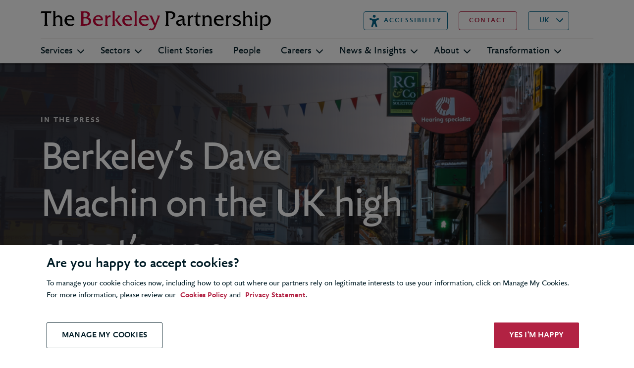

--- FILE ---
content_type: text/html; charset=utf-8
request_url: https://www.berkeleypartnership.com/news-and-insights/press-centre/berkeley-s-dave-machin-speaks-to-drapers-about-the-uk-high-street-s-woe
body_size: 15138
content:


<!DOCTYPE html>
<html>
<head id="head">
    <title>Berkeley&#x2019;s Dave on the UK high street | Berkeley Partnership | Berkeley Partnership</title>
        <script>
            (function (w, d, s, l, i) {
                w[l] = w[l] || []; w[l].push({
                    'gtm.start':
                        new Date().getTime(), event: 'gtm.js'
                }); var f = d.getElementsByTagName(s)[0],
                    j = d.createElement(s), dl = l != 'dataLayer' ? '&l=' + l : ''; j.async = true; j.src =
                        'https://www.googletagmanager.com/gtm.js?id=' + i + dl; f.parentNode.insertBefore(j, f);
            })(window, document, 'script', 'dataLayer', 'GTM-M5MM9Q9');
        </script>
    <meta http-equiv="X-UA-Compatible" content="IE=9; IE=8; IE=7; IE=EDGE" />
    <meta charset="UTF-8">
    <meta name="viewport" content="width=device-width, initial-scale=1.0">
        <meta name="title" content="Berkeley&#x2019;s Dave on the UK high street | Berkeley Partnership | Berkeley Partnership" />         <meta name="description" content="Dave Machin, partner at management consultancy The Berkeley Partnership, talks to Drapers about the challenges facing the UK&#x2019;s high street." />
        <meta name="image" content="https://www.berkeleypartnership.com/getattachment/5181ffe6-2fba-4a20-92fd-379a2cd055e7/dave-machin-speaks-to-drapers-about-uk-high-streets-woe-hero.jpg?width=500&amp;resizemode=force" />
    <meta property="og:url" content="https://www.berkeleypartnership.com/news-and-insights/press-centre/berkeley-s-dave-machin-speaks-to-drapers-about-the-uk-high-street-s-woe" />
    <meta property="og:type" content="website" />
    <meta property="og:title" content="Berkeley&#x2019;s Dave on the UK high street | Berkeley Partnership | Berkeley Partnership" />
        <meta property="og:description" content="Dave Machin, partner at management consultancy The Berkeley Partnership, talks to Drapers about the challenges facing the UK&#x2019;s high street." />
        <meta property="og:image" content="https://www.berkeleypartnership.com/getattachment/5181ffe6-2fba-4a20-92fd-379a2cd055e7/dave-machin-speaks-to-drapers-about-uk-high-streets-woe-hero.jpg" />
    <meta name="twitter:site" content="@BerkeleyLLP" />
    <meta name="twitter:card" content="summary_large_image" />
    <meta name="twitter:domain" content="berkeleypartnership.com" />
    <meta name="twitter:url" content="https://www.berkeleypartnership.com/news-and-insights/press-centre/berkeley-s-dave-machin-speaks-to-drapers-about-the-uk-high-street-s-woe" />
    <meta name="twitter:title" content="Berkeley&#x2019;s Dave on the UK high street | Berkeley Partnership | Berkeley Partnership" />
        <meta name="twitter:description" content="Dave Machin, partner at management consultancy The Berkeley Partnership, talks to Drapers about the challenges facing the UK&#x2019;s high street." />
        <meta name="twitter:image" content="https://www.berkeleypartnership.com/getattachment/5181ffe6-2fba-4a20-92fd-379a2cd055e7/dave-machin-speaks-to-drapers-about-uk-high-streets-woe-hero.jpg?width=500&amp;resizemode=force" />
    <link rel="icon" href="/content/img/favicon.png" type="image/png" />
    <link rel="shortcut icon" type="image/x-icon" href="/content/img/favicon.ico">
    <link href="/content/sass/main.css" rel="stylesheet" type="text/css" />
    <link rel="canonical" href="https://www.berkeleypartnership.com/news-and-insights/press-centre/berkeley-s-dave-machin-speaks-to-drapers-about-the-uk-high-street-s-woe" />
    <!--[if lt IE 9]>
      <script type="text/javascript" src="../js/mini/old-browsers.min.js"></script>
    <![endif]-->

    

    <link href="/_content/Kentico.Content.Web.Rcl/Content/Bundles/Public/systemPageComponents.min.css" rel="stylesheet" />

</head>
<body>
<!-- Google Tag Manager (noscript) -->
                        <noscript><iframe src="https://www.googletagmanager.com/ns.html?id=GTM-M5MM9Q9" height="0" width="0" style="display:none;visibility:hidden"></iframe></noscript> <!-- End Google Tag Manager (noscript) -->
    <header class="header">
        

<script>
  var serviceUrl = "//api.reciteme.com/asset/js?key=";
  var serviceKey = "b33a75a9062d57bceed78c7362c484fcfbadb78d";
  var options = {};  // Options can be added as needed
  var autoLoad = false;
  var enableFragment = "#reciteEnable";
  var loaded = [], frag = !1; window.location.hash === enableFragment && (frag = !0); function loadScript(c, b) { var a = document.createElement("script"); a.type = "text/javascript"; a.readyState ? a.onreadystatechange = function () { if ("loaded" == a.readyState || "complete" == a.readyState) a.onreadystatechange = null, void 0 != b && b() } : void 0 != b && (a.onload = function () { b() }); a.src = c; document.getElementsByTagName("head")[0].appendChild(a) } function _rc(c) { c += "="; for (var b = document.cookie.split(";"), a = 0; a < b.length; a++) { for (var d = b[a]; " " == d.charAt(0);)d = d.substring(1, d.length); if (0 == d.indexOf(c)) return d.substring(c.length, d.length) } return null } function loadService(c) { for (var b = serviceUrl + serviceKey, a = 0; a < loaded.length; a++)if (loaded[a] == b) return; loaded.push(b); loadScript(serviceUrl + serviceKey, function () { "function" === typeof _reciteLoaded && _reciteLoaded(); "function" == typeof c && c(); Recite.load(options); Recite.Event.subscribe("Recite:load", function () { Recite.enable() }) }) } "true" == _rc("Recite.Persist") && loadService(); if (autoLoad && "false" != _rc("Recite.Persist") || frag) document.addEventListener ? document.addEventListener("DOMContentLoaded", function (c) { loadService() }) : loadService();
</script>
<div class="container">
    <div class="row">
        <div class="col-12">
            <div class="header__wrapper">
                <div class="header__topLevel">
                    <div class="header__left">
                        <a class="header__logo" href="/" title="Logo">
                            <span class="sr-only">Berkeley</span>
                        </a>
                    </div>
                    <button class="header__reciteMe" onclick="loadService();return false;">
                        <span>Accessibility</span>
                    </button>
                    <div class="header__right d-none d-lg-flex">
                        <a class="header__contact berkeley-btn--secondary" href="/contact-us">
                            <span>contact</span>
                        </a>

                        <select id="languageSelector" class="header__language d-none d-lg-block">
                                    <option value="/" selected>UK</option>
                                    <option value="/en-us">US</option>
                                    <option value="/en">GLOBAL</option>
                        </select>

                        <a class="header__search d-none d-lg-block" href="/search">
                            <span class="sr-only">Search</span>
                        </a>
                    </div>
                </div>
                <div class="header__mobileRightMenu d-flex d-lg-none">
                    <select id="languageSelectorMobile" class="header__language">
                                <option value="/" selected>UK</option>
                                <option value="/en-us">US</option>
                                <option value="/en">GLOBAL</option>
                    </select>

                    <a class="header__search" href="/search" title="search">
                        <span class="sr-only">Search</span>
                    </a>
                    <button class="navbar-toggler" type="button" data-bs-toggle="collapse" data-bs-target="#navbarNavDropdown" aria-expanded="false" aria-label="Toggle navigation">
                        <span class="navbar-toggler-icon"></span>
                    </button>
                </div>
            </div>

            <nav class="navbar navbar-expand-lg">
                <div class="collapse navbar-collapse" id="navbarNavDropdown">
                    <ul class="navbar-nav">
                                <li class="nav-item dropdown">
                                    <a class="nav-link dropdown-toggle" href="#" id="navbarDropdownMenuLink-Services" data-bs-toggle="dropdown" aria-expanded="false">Services</a>
                                    <div class="dropdown-menu header__mainDropdown" aria-labelledby="navbarDropdownMenuLink-Services" style="top: 49.0469px;">
                                        <a class="header__back d-block d-lg-none" href="#">Back</a>
                                        <div class="col-12">
                                            <a href="/services">
                                                <h3>Services &gt;</h3>
                                            </a>
                                            <p class="d-block d-lg-none header__infoSection">We help our clients deliver outcomes under the most complex, high-stakes circumstances, bridging the gap between strategy and ambition. </p>
                                        </div>
                                        <div class="header__dropdownWrapper">
                                            <div class="col-12 col-lg-4 d-none d-lg-block header__infoSection">
                                                <p>We help our clients deliver outcomes under the most complex, high-stakes circumstances, bridging the gap between strategy and ambition. </p>
                                            </div>
                                            <ul class="col-12 col-lg-4 header__dropdownList">

                                                        <li class="dropdown-item dropdown-submenu">
                                                            <a class="dropdown-toggle" href="#" data-bs-toggle="dropdown">Strategy and Operating Model Design</a>
                                                            <ul class="col-12 col-lg-4 dropdown-menu">
                                                                <a class="header__back d-block d-lg-none" href="#">Back</a>

                                                                        <li class="dropdown-item">
                                                                            <a href="/services/strategy-and-operating-model-design/business-strategy">Business Strategy </a>
                                                                        </li>
                                                                        <li class="dropdown-item">
                                                                            <a href="/services/strategy-and-operating-model-design/target-operating-model-design">Target Operating Model Design</a>
                                                                        </li>
                                                                        <li class="dropdown-item">
                                                                            <a href="/services/strategy-and-operating-model-design/organisation-design-and-implementation">Organisation Design and Implementation</a>
                                                                        </li>
                                                                        <li class="dropdown-item">
                                                                            <a href="/services/strategy-and-operating-model-design/ai-strategy-and-transformation">AI Strategy and Transformation</a>
                                                                        </li>
                                                                        <li class="dropdown-item">
                                                                            <a href="/services/strategy-and-operating-model-design/it-strategy-and-operating-model">IT Strategy and Operating Model</a>
                                                                        </li>
                                                                        <li class="dropdown-item">
                                                                            <a href="/services/strategy-and-operating-model-design/data-and-analytics-strategy">Data and Analytics Strategy</a>
                                                                        </li>
                                                                        <li class="dropdown-item">
                                                                            <a href="/services/strategy-and-operating-model-design/hr-strategy-and-operating-model">HR Strategy and Operating Model</a>
                                                                        </li>
                                                                        <li class="dropdown-item">
                                                                            <a href="/services/strategy-and-operating-model-design/finance-strategy-and-operating-model">Finance Strategy and Operating Model</a>
                                                                        </li>
                                                                        <li class="dropdown-item">
                                                                            <a href="/services/strategy-and-operating-model-design/supply-chain-strategy-and-operating-model">Supply Chain Strategy and Operating Model</a>
                                                                        </li>
                                                                        <li class="dropdown-item">
                                                                            <a href="/services/strategy-and-operating-model-design/esg-and-sustainability-transformation">ESG and Sustainability Transformation</a>
                                                                        </li>
                                                            </ul>
                                                        </li>
                                                        <li class="dropdown-item dropdown-submenu">
                                                            <a class="dropdown-toggle" href="#" data-bs-toggle="dropdown">Delivering Transformational Change</a>
                                                            <ul class="col-12 col-lg-4 dropdown-menu">
                                                                <a class="header__back d-block d-lg-none" href="#">Back</a>

                                                                        <li class="dropdown-item">
                                                                            <a href="/services/delivering-transformational-change/ai-strategy-and-transformation">AI Strategy and Transformation</a>
                                                                        </li>
                                                                        <li class="dropdown-item">
                                                                            <a href="/services/delivering-transformational-change/change-management">Change Management</a>
                                                                        </li>
                                                                        <li class="dropdown-item">
                                                                            <a href="/services/delivering-transformational-change/data-and-analytics-delivery">Data and Analytics Delivery</a>
                                                                        </li>
                                                                        <li class="dropdown-item">
                                                                            <a href="/services/delivering-transformational-change/digital-transformation">Digital Transformation </a>
                                                                        </li>
                                                                        <li class="dropdown-item">
                                                                            <a href="/services/delivering-transformational-change/esg-and-sustainability-transformation">ESG and Sustainability Transformation</a>
                                                                        </li>
                                                                        <li class="dropdown-item">
                                                                            <a href="/services/delivering-transformational-change/erp-progamme-delivery">ERP Progamme Delivery</a>
                                                                        </li>
                                                                        <li class="dropdown-item">
                                                                            <a href="/services/delivering-transformational-change/finance-transformation">Finance Transformation </a>
                                                                        </li>
                                                                        <li class="dropdown-item">
                                                                            <a href="/services/delivering-transformational-change/hr-transformation">HR Transformation </a>
                                                                        </li>
                                                                        <li class="dropdown-item">
                                                                            <a href="/services/delivering-transformational-change/independent-programme-assurance">Independent Programme Assurance</a>
                                                                        </li>
                                                                        <li class="dropdown-item">
                                                                            <a href="/services/delivering-transformational-change/it-transformation">IT Transformation</a>
                                                                        </li>
                                                                        <li class="dropdown-item">
                                                                            <a href="/services/delivering-transformational-change/leading-major-technology-programmes">Leading Major Technology Programmes</a>
                                                                        </li>
                                                                        <li class="dropdown-item">
                                                                            <a href="/services/delivering-transformational-change/programme-mobilisation">Programme Mobilisation</a>
                                                                        </li>
                                                                        <li class="dropdown-item">
                                                                            <a href="/services/delivering-transformational-change/programme-management">Programme Management </a>
                                                                        </li>
                                                                        <li class="dropdown-item">
                                                                            <a href="/services/delivering-transformational-change/programme-recovery-and-turnaround">Programme Recovery and Turnaround</a>
                                                                        </li>
                                                                        <li class="dropdown-item">
                                                                            <a href="/services/delivering-transformational-change/s-4hana-migration">S/4HANA migration</a>
                                                                        </li>
                                                                        <li class="dropdown-item">
                                                                            <a href="/services/delivering-transformational-change/supplier-selection">Supplier Selection</a>
                                                                        </li>
                                                                        <li class="dropdown-item">
                                                                            <a href="/services/delivering-transformational-change/portfolio-management">Portfolio Management </a>
                                                                        </li>
                                                                        <li class="dropdown-item">
                                                                            <a href="/services/delivering-transformational-change/coaching-for-transformational-change">Coaching for Transformational Change</a>
                                                                        </li>
                                                            </ul>
                                                        </li>
                                                        <li class="dropdown-item dropdown-submenu">
                                                            <a class="dropdown-toggle" href="#" data-bs-toggle="dropdown">Mergers and Acquisitions</a>
                                                            <ul class="col-12 col-lg-4 dropdown-menu">
                                                                <a class="header__back d-block d-lg-none" href="#">Back</a>

                                                                        <li class="dropdown-item">
                                                                            <a href="/services/mergers-and-acquisitions/operational-due-diligence">Operational Due Diligence</a>
                                                                        </li>
                                                                        <li class="dropdown-item">
                                                                            <a href="/services/mergers-and-acquisitions/business-strategy">Business Strategy </a>
                                                                        </li>
                                                                        <li class="dropdown-item">
                                                                            <a href="/services/mergers-and-acquisitions/target-operating-model-design">Target Operating Model Design</a>
                                                                        </li>
                                                                        <li class="dropdown-item">
                                                                            <a href="/services/mergers-and-acquisitions/it-strategy-and-operating-model">IT Strategy and Operating Model</a>
                                                                        </li>
                                                                        <li class="dropdown-item">
                                                                            <a href="/services/mergers-and-acquisitions/change-management">Change Management</a>
                                                                        </li>
                                                                        <li class="dropdown-item">
                                                                            <a href="/services/mergers-and-acquisitions/manda-planning-and-integration-delivery">M&amp;A planning and integration delivery</a>
                                                                        </li>
                                                            </ul>
                                                        </li>
                                                        <li class="dropdown-item dropdown-submenu">
                                                            <a class="dropdown-toggle" href="#" data-bs-toggle="dropdown">Leadership, Organisational Effectiveness and Change Management</a>
                                                            <ul class="col-12 col-lg-4 dropdown-menu">
                                                                <a class="header__back d-block d-lg-none" href="#">Back</a>

                                                                        <li class="dropdown-item">
                                                                            <a href="/services/leadership-organisational-effectiveness-change-management/coaching-for-transformational-change">Coaching for Transformational Change</a>
                                                                        </li>
                                                                        <li class="dropdown-item">
                                                                            <a href="/services/leadership-organisational-effectiveness-change-management/organisational-effectiveness">Organisational Effectiveness</a>
                                                                        </li>
                                                                        <li class="dropdown-item">
                                                                            <a href="/services/leadership-organisational-effectiveness-change-management/employee-experience">Employee Experience</a>
                                                                        </li>
                                                                        <li class="dropdown-item">
                                                                            <a href="/services/leadership-organisational-effectiveness-change-management/change-management">Change Management</a>
                                                                        </li>
                                                            </ul>
                                                        </li>
                                                        <li class="dropdown-item dropdown-submenu">
                                                            <a class="dropdown-toggle" href="#" data-bs-toggle="dropdown">Digital, Data, AI and Technology</a>
                                                            <ul class="col-12 col-lg-4 dropdown-menu">
                                                                <a class="header__back d-block d-lg-none" href="#">Back</a>

                                                                        <li class="dropdown-item">
                                                                            <a href="/services/digital-data-and-technology/ai-strategy-and-transformation">AI Strategy and Transformation</a>
                                                                        </li>
                                                                        <li class="dropdown-item">
                                                                            <a href="/services/digital-data-and-technology/cyber-security-and-operational-resilience">Cyber Security and Operational Resilience</a>
                                                                        </li>
                                                                        <li class="dropdown-item">
                                                                            <a href="/services/digital-data-and-technology/digital-transformation">Digital Transformation </a>
                                                                        </li>
                                                                        <li class="dropdown-item">
                                                                            <a href="/services/digital-data-and-technology/data-and-analytics-strategy">Data and Analytics Strategy</a>
                                                                        </li>
                                                                        <li class="dropdown-item">
                                                                            <a href="/services/digital-data-and-technology/data-and-analytics-delivery">Data and Analytics Delivery</a>
                                                                        </li>
                                                                        <li class="dropdown-item">
                                                                            <a href="/services/digital-data-and-technology/s-4hana-migration">S/4HANA migration</a>
                                                                        </li>
                                                                        <li class="dropdown-item">
                                                                            <a href="/services/digital-data-and-technology/erp-progamme-delivery">ERP Progamme Delivery</a>
                                                                        </li>
                                                                        <li class="dropdown-item">
                                                                            <a href="/services/digital-data-and-technology/it-strategy-and-operating-model">IT Strategy and Operating Model</a>
                                                                        </li>
                                                                        <li class="dropdown-item">
                                                                            <a href="/services/digital-data-and-technology/it-transformation">IT Transformation</a>
                                                                        </li>
                                                                        <li class="dropdown-item">
                                                                            <a href="/services/digital-data-and-technology/cloud-and-product-operating-model">Cloud and Product Operating Model</a>
                                                                        </li>
                                                                        <li class="dropdown-item">
                                                                            <a href="/services/digital-data-and-technology/supplier-selection">Supplier Selection</a>
                                                                        </li>
                                                                        <li class="dropdown-item">
                                                                            <a href="/services/digital-data-and-technology/programme-management">Programme Management </a>
                                                                        </li>
                                                            </ul>
                                                        </li>
                                                        <li class="dropdown-item dropdown-submenu">
                                                            <a class="dropdown-toggle" href="#" data-bs-toggle="dropdown">Managing Risk and Assuring Success</a>
                                                            <ul class="col-12 col-lg-4 dropdown-menu">
                                                                <a class="header__back d-block d-lg-none" href="#">Back</a>

                                                                        <li class="dropdown-item">
                                                                            <a href="/services/managing-risk-and-assuring-success/independent-programme-assurance">Independent Programme Assurance</a>
                                                                        </li>
                                                                        <li class="dropdown-item">
                                                                            <a href="/services/managing-risk-and-assuring-success/programme-recovery-and-turnaround">Programme Recovery and Turnaround</a>
                                                                        </li>
                                                                        <li class="dropdown-item">
                                                                            <a href="/services/managing-risk-and-assuring-success/change-management">Change Management</a>
                                                                        </li>
                                                                        <li class="dropdown-item">
                                                                            <a href="/services/managing-risk-and-assuring-success/supplier-selection">Supplier Selection</a>
                                                                        </li>
                                                                        <li class="dropdown-item">
                                                                            <a href="/services/managing-risk-and-assuring-success/coaching-for-transformational-change">Coaching for Transformational Change</a>
                                                                        </li>
                                                                        <li class="dropdown-item">
                                                                            <a href="/services/managing-risk-and-assuring-success/cyber-security-and-operational-resilience">Cyber Security and Operational Resilience</a>
                                                                        </li>
                                                            </ul>
                                                        </li>
                                            </ul>

                                                <div class="col-12 col-lg-4 header__thirdColumn">
                                                                <div class="quotepanel">
                                                                    <blockquote>
                                                                        <p class="quotepanel__text">Berkeley provided both excellent technical skills and highly developed soft skills &#x2013; a combination that truly sets them apart.</p>
                                                                        <h5 class="quotepanel__author">Enterprise Technology and Program Co-sponsor</h5>
                                                                    </blockquote>
                                                                </div>
                                                </div>
                                        </div>
                                    </div>
                                </li>
                                <li class="nav-item dropdown">
                                    <a class="nav-link dropdown-toggle" href="#" id="navbarDropdownMenuLink-Sectors" data-bs-toggle="dropdown" aria-expanded="false">Sectors</a>
                                    <div class="dropdown-menu header__mainDropdown" aria-labelledby="navbarDropdownMenuLink-Sectors" style="top: 49.0469px;">
                                        <a class="header__back d-block d-lg-none" href="#">Back</a>
                                        <div class="col-12">
                                            <a href="/sectors">
                                                <h3>Sectors &gt;</h3>
                                            </a>
                                            <p class="d-block d-lg-none header__infoSection">Our clients span a broad spectrum of sectors, each with its own set of business challenges. </p>
                                        </div>
                                        <div class="header__dropdownWrapper">
                                            <div class="col-12 col-lg-4 d-none d-lg-block header__infoSection">
                                                <p>Our clients span a broad spectrum of sectors, each with its own set of business challenges. </p>
                                            </div>
                                            <ul class="col-12 col-lg-4 header__dropdownList header__dropdownList--content-col-2">

                                                        <li class="dropdown-item">
                                                            <a href="/sectors/consumer-goods">Consumer Goods</a>
                                                        </li>
                                                        <li class="dropdown-item">
                                                            <a href="/sectors/digital-economy">Digital Economy</a>
                                                        </li>
                                                        <li class="dropdown-item">
                                                            <a href="/sectors/energy">Energy</a>
                                                        </li>
                                                        <li class="dropdown-item">
                                                            <a href="/sectors/financial-services">Financial Services</a>
                                                        </li>
                                                        <li class="dropdown-item">
                                                            <a href="/sectors/government-and-public-sector">Government and Public Sector</a>
                                                        </li>
                                                        <li class="dropdown-item">
                                                            <a href="/sectors/healthcare-and-nhs">Healthcare and NHS</a>
                                                        </li>
                                                        <li class="dropdown-item">
                                                            <a href="/sectors/manufacturing">Manufacturing</a>
                                                        </li>
                                                        <li class="dropdown-item">
                                                            <a href="/sectors/media-and-entertainment">Media and Entertainment</a>
                                                        </li>
                                                        <li class="dropdown-item">
                                                            <a href="/sectors/pharmaceuticals-and-medical">Pharmaceuticals and Medical</a>
                                                        </li>
                                                        <li class="dropdown-item">
                                                            <a href="/sectors/private-equity">Private Equity</a>
                                                        </li>
                                                        <li class="dropdown-item">
                                                            <a href="/sectors/professional-associations-and-membership-bodies">Professional Associations</a>
                                                        </li>
                                                        <li class="dropdown-item">
                                                            <a href="/sectors/real-estate">Real Estate</a>
                                                        </li>
                                                        <li class="dropdown-item">
                                                            <a href="/sectors/regulatory-and-compliance">Regulatory and Compliance</a>
                                                        </li>
                                                        <li class="dropdown-item">
                                                            <a href="/sectors/resources-and-mining">Resources and Mining</a>
                                                        </li>
                                                        <li class="dropdown-item">
                                                            <a href="/sectors/retail">Retail</a>
                                                        </li>
                                                        <li class="dropdown-item">
                                                            <a href="/sectors/supply-chain-and-logistics">Supply Chain and Logistics</a>
                                                        </li>
                                                        <li class="dropdown-item">
                                                            <a href="/sectors/transport-and-travel">Transport and Travel</a>
                                                        </li>
                                            </ul>

                                        </div>
                                    </div>
                                </li>
                                <li class="nav-item">
                                    <a class="nav-link" href="/client-stories">Client Stories</a>
                                </li>
                                <li class="nav-item">
                                    <a class="nav-link" href="/people">People</a>
                                </li>
                                <li class="nav-item dropdown">
                                    <a class="nav-link dropdown-toggle" href="#" id="navbarDropdownMenuLink-Careers" data-bs-toggle="dropdown" aria-expanded="false">Careers</a>
                                    <div class="dropdown-menu header__mainDropdown" aria-labelledby="navbarDropdownMenuLink-Careers" style="top: 49.0469px;">
                                        <a class="header__back d-block d-lg-none" href="#">Back</a>
                                        <div class="col-12">
                                            <a href="/careers">
                                                <h3>Careers &gt;</h3>
                                            </a>
                                            <p class="d-block d-lg-none header__infoSection">Is it time to accelerate your career development?</p>
                                        </div>
                                        <div class="header__dropdownWrapper">
                                            <div class="col-12 col-lg-4 d-none d-lg-block header__infoSection">
                                                <p>Is it time to accelerate your career development?</p>
                                            </div>
                                            <ul class="col-12 col-lg-4 header__dropdownList">
                                                    <li class="dropdown-item">
                                                        <a href="/careers">Careers Overview</a>
                                                    </li>

                                                        <li class="dropdown-item">
                                                            <a href="/careers/apply">Apply</a>
                                                        </li>
                                                        <li class="dropdown-item">
                                                            <a href="/careers/accelerating-your-career-at-berkeley">Accelerating Your Career at Berkeley</a>
                                                        </li>
                                                        <li class="dropdown-item">
                                                            <a href="/careers/our-people">Our People</a>
                                                        </li>
                                                        <li class="dropdown-item">
                                                            <a href="/careers/berkeley-alumni">Berkeley Alumni</a>
                                                        </li>
                                                        <li class="dropdown-item">
                                                            <a href="/careers/working-with-us">Working with Us</a>
                                                        </li>
                                                        <li class="dropdown-item">
                                                            <a href="/careers/is-berkeley-right-for-you">Is Berkeley Right for You?</a>
                                                        </li>
                                                        <li class="dropdown-item">
                                                            <a href="/careers/diversity-equity-and-inclusion">Diversity, Equity and Inclusion</a>
                                                        </li>
                                            </ul>

                                                <div class="col-12 col-lg-4 header__thirdColumn">
                                                                <div class="quotepanel">
                                                                    <blockquote>
                                                                        <p class="quotepanel__text">The quality of the people they attract and employ is outstanding. With other firms it has been a bit of lottery in terms of support &#x2013; but everyone we have used from Berkeley has been exceptionally good.&quot;</p>
                                                                        <h5 class="quotepanel__author">Director of Environment and Assets, Utility Company</h5>
                                                                    </blockquote>
                                                                </div>
                                                </div>
                                        </div>
                                    </div>
                                </li>
                                <li class="nav-item dropdown">
                                    <a class="nav-link dropdown-toggle" href="#" id="navbarDropdownMenuLink-News &amp; Insights" data-bs-toggle="dropdown" aria-expanded="false">News &amp; Insights</a>
                                    <div class="dropdown-menu header__mainDropdown" aria-labelledby="navbarDropdownMenuLink-News &amp; Insights" style="top: 49.0469px;">
                                        <a class="header__back d-block d-lg-none" href="#">Back</a>
                                        <div class="col-12">
                                            <a href="/news-and-insights">
                                                <h3>News &amp; Insights &gt;</h3>
                                            </a>
                                            <p class="d-block d-lg-none header__infoSection">Discover our latest thinking</p>
                                        </div>
                                        <div class="header__dropdownWrapper">
                                            <div class="col-12 col-lg-4 d-none d-lg-block header__infoSection">
                                                <p>Discover our latest thinking</p>
                                            </div>
                                            <ul class="col-12 col-lg-4 header__dropdownList">

                                                        <li class="dropdown-item">
                                                            <a href="/news-and-insights/news">News</a>
                                                        </li>
                                                        <li class="dropdown-item dropdown-submenu">
                                                            <a class="dropdown-toggle" href="#" data-bs-toggle="dropdown">Insights</a>
                                                            <ul class="col-12 col-lg-4 dropdown-menu">
                                                                <a class="header__back d-block d-lg-none" href="#">Back</a>

                                                                        <li class="dropdown-item">
                                                                            <a href="/news-and-insights/insights">All Insights</a>
                                                                        </li>
                                                                        <li class="dropdown-item">
                                                                            <a href="/news-and-insights/insights/artificial-intelligence">Artificial intelligence</a>
                                                                        </li>
                                                                        <li class="dropdown-item">
                                                                            <a href="/news-and-insights/insights/digital-transformation">Digital transformation</a>
                                                                        </li>
                                                                        <li class="dropdown-item">
                                                                            <a href="/news-and-insights/insights/legacy-tech-transformation">Legacy tech transformation</a>
                                                                        </li>
                                                                        <li class="dropdown-item">
                                                                            <a href="/news-and-insights/insights/cyber-security">Cyber security</a>
                                                                        </li>
                                                                        <li class="dropdown-item">
                                                                            <a href="/news-and-insights/insights/sustainability">ESG and sustainability</a>
                                                                        </li>
                                                                        <li class="dropdown-item">
                                                                            <a href="/news-and-insights/insights/s-4hana-migration">S/4HANA migration</a>
                                                                        </li>
                                                                        <li class="dropdown-item">
                                                                            <a href="/news-and-insights/insights/cost-pressure">Cost pressure</a>
                                                                        </li>
                                                                        <li class="dropdown-item">
                                                                            <a href="/news-and-insights/insights/transformation">Transformation</a>
                                                                        </li>
                                                                        <li class="dropdown-item">
                                                                            <a href="/news-and-insights/insights/data">Data and analytics</a>
                                                                        </li>
                                                                        <li class="dropdown-item">
                                                                            <a href="/news-and-insights/insights/change-management">Change management</a>
                                                                        </li>
                                                                        <li class="dropdown-item">
                                                                            <a href="/news-and-insights/insights/programme-management">Programme management</a>
                                                                        </li>
                                                                        <li class="dropdown-item">
                                                                            <a href="/news-and-insights/insights/agile">Agile</a>
                                                                        </li>
                                                                        <li class="dropdown-item">
                                                                            <a href="/news-and-insights/insights/business-coaching">Business coaching</a>
                                                                        </li>
                                                                        <li class="dropdown-item">
                                                                            <a href="/news-and-insights/insights/employee-experience">Employee experience</a>
                                                                        </li>
                                                                        <li class="dropdown-item">
                                                                            <a href="/news-and-insights/insights/procurement">Procurement</a>
                                                                        </li>
                                                                        <li class="dropdown-item">
                                                                            <a href="/news-and-insights/insights/shared-services">Shared services</a>
                                                                        </li>
                                                                        <li class="dropdown-item">
                                                                            <a href="/news-and-insights/insights/black-swan-events">Black swan events</a>
                                                                        </li>
                                                            </ul>
                                                        </li>
                                                        <li class="dropdown-item">
                                                            <a href="/news-and-insights/press-centre">Press centre</a>
                                                        </li>
                                            </ul>

                                                <div class="col-12 col-lg-4 header__thirdColumn">
                                                                <div class="header__cta">
                                                                    <div class="header__ctaPanel" style="background-image: url(/getattachment/4b6179cd-909c-498c-85dd-d42e85d0f17e/dow-jones-media-wall-promo.png);">
                                                                            <h5>Dow Jones</h5>
                                                                            <p>Finance transformation</p>
                                                                    </div>

                                                                    <h5>Client Story</h5>
                                                                    <p>Creating a step-change in its global finance function</p>
                                                                    <a class="header__arrow" href="/client-stories/dow-jones-finance-transformation">
                                                                        <span class="sr-only">Go to</span>
                                                                    </a>
                                                                </div>
                                                </div>
                                        </div>
                                    </div>
                                </li>
                                <li class="nav-item dropdown">
                                    <a class="nav-link dropdown-toggle" href="#" id="navbarDropdownMenuLink-About" data-bs-toggle="dropdown" aria-expanded="false">About</a>
                                    <div class="dropdown-menu header__mainDropdown" aria-labelledby="navbarDropdownMenuLink-About" style="top: 49.0469px;">
                                        <a class="header__back d-block d-lg-none" href="#">Back</a>
                                        <div class="col-12">
                                            <a href="/about">
                                                <h3>About &gt;</h3>
                                            </a>
                                            <p class="d-block d-lg-none header__infoSection">The Berkeley Partnership helps organisations transform under the most complex, challenging and high-stakes circumstances to achieve their ambitions. </p>
                                        </div>
                                        <div class="header__dropdownWrapper">
                                            <div class="col-12 col-lg-4 d-none d-lg-block header__infoSection">
                                                <p>The Berkeley Partnership helps organisations transform under the most complex, challenging and high-stakes circumstances to achieve their ambitions. </p>
                                            </div>
                                            <ul class="col-12 col-lg-4 header__dropdownList header__dropdownList--content-col-2">
                                                    <li class="dropdown-item">
                                                        <a href="/about">Berkeley Overview</a>
                                                    </li>

                                                        <li class="dropdown-item">
                                                            <a href="/about/our-story">Our Story</a>
                                                        </li>
                                                        <li class="dropdown-item">
                                                            <a href="/about/our-culture">Our Culture</a>
                                                        </li>
                                                        <li class="dropdown-item">
                                                            <a href="/about/how-we-work">How We Work</a>
                                                        </li>
                                                        <li class="dropdown-item">
                                                            <a href="/about/our-clients">Our Clients</a>
                                                        </li>
                                                        <li class="dropdown-item">
                                                            <a href="/about/our-locations">Our Locations</a>
                                                        </li>
                                                        <li class="dropdown-item">
                                                            <a href="/about/diversity-equity-and-inclusion">Diversity, Equity and Inclusion</a>
                                                        </li>
                                                        <li class="dropdown-item">
                                                            <a href="/about/corporate-responsibility">Corporate Responsibility</a>
                                                        </li>
                                                        <li class="dropdown-item">
                                                            <a href="/about/sustainability">Sustainability</a>
                                                        </li>
                                            </ul>

                                        </div>
                                    </div>
                                </li>
                                <li class="nav-item dropdown">
                                    <a class="nav-link dropdown-toggle" href="#" id="navbarDropdownMenuLink-Transformation" data-bs-toggle="dropdown" aria-expanded="false">Transformation</a>
                                    <div class="dropdown-menu header__mainDropdown" aria-labelledby="navbarDropdownMenuLink-Transformation" style="top: 49.0469px;">
                                        <a class="header__back d-block d-lg-none" href="#">Back</a>
                                        <div class="col-12">
                                            <a href="/transformation">
                                                <h3>Transformation &gt;</h3>
                                            </a>
                                            <p class="d-block d-lg-none header__infoSection">Discover the key ingredients for successful transformation</p>
                                        </div>
                                        <div class="header__dropdownWrapper">
                                            <div class="col-12 col-lg-4 d-none d-lg-block header__infoSection">
                                                <p>Discover the key ingredients for successful transformation</p>
                                            </div>
                                            <ul class="col-12 col-lg-4 header__dropdownList">
                                                    <li class="dropdown-item">
                                                        <a href="/transformation">Transformation Overview</a>
                                                    </li>

                                                        <li class="dropdown-item">
                                                            <a href="/transformation/ambitions-and-objectives">Ambition and Objectives</a>
                                                        </li>
                                                        <li class="dropdown-item">
                                                            <a href="/transformation/leadership-and-commitment">Leadership and Commitment</a>
                                                        </li>
                                                        <li class="dropdown-item">
                                                            <a href="/transformation/skills-and-experience">Skills and Experience</a>
                                                        </li>
                                                        <li class="dropdown-item">
                                                            <a href="/transformation/delivery-approach">Delivery Approach</a>
                                                        </li>
                                            </ul>

                                                <div class="col-12 col-lg-4 header__thirdColumn">
                                                                


<a class="berkeley-btn berkeley-btn--gray berkeley-btn--white-bg" href="/transformation-health-check" target="_self">
	<div>
		<h5>Transformation health check</h5>
		<p><p>Use our quick and easy online health check to assess whether you have the key ingredients in place for successful transformation.&nbsp;</p>
</p>
	</div>
	<img src="/content/img/arrow.svg" alt="Arrow icon" class="align-self-center">
</a>

                                                </div>
                                        </div>
                                    </div>
                                </li>
                                <li class="nav-item d-lg-none">
                                    <a class="nav-link" href="/contact-us">Contact us</a>
                                </li>
                    </ul>
                </div>
            </nav>
        </div>
    </div>
</div>
    </header>


    <div class="page-body page-body--grey-breadcrumb">

            


    <style type="text/css">
		@media screen and (min-width: 992px)
		{
			#hero
			{
				background-image: url(/getattachment/5181ffe6-2fba-4a20-92fd-379a2cd055e7/dave-machin-speaks-to-drapers-about-uk-high-streets-woe-hero.jpg) !important;
			}
		}
    </style>

<div class="hero hero--grey-gradient" id="hero" style="background-image: url(/getattachment/5181ffe6-2fba-4a20-92fd-379a2cd055e7/dave-machin-speaks-to-drapers-about-uk-high-streets-woe-hero.jpg);">

    <div class="container">
        <div class="row">
            <div class="col-12 col-lg-8">
                    <h5 class="hero__superHeading">In the press</h5>
                    <h1 class="hero__title">Berkeley&#x2019;s Dave Machin on the UK high street&#x2019;s woe</h1>

                        <p class="hero__desc">As M&amp;S reports a sharp drop in annual profits, Berkeley Partner, Dave Machin, talks to Drapers about the challenges facing the UK&#x2019;s high street.</p>
            </div>


        </div>
    </div>
</div>





            

    <nav class="breadcrumbs breadcrumbs--hide-mobile" aria-label="breadcrumb">
        <div class="container">
            <div class="row">
                <div class="col-12">
                    <ol class="breadcrumb">
                                <li class="breadcrumb-item d-flex justify-content-between align-items-center"><a href="/">Home</a></li>
                                <li class="breadcrumb-item d-flex justify-content-between align-items-center"><a href="/news-and-insights">News and Insights</a></li>
                                <li class="breadcrumb-item d-flex justify-content-between align-items-center"><a href="/news-and-insights/press-centre">Press centre</a></li>
                                <li class="breadcrumb-item d-flex justify-content-between align-items-center active" aria-current="page">Berkeley&#x2019;s Dave Machin speaks to Drapers about the UK high street&#x2019;s woe</li>
                    </ol>
                </div>
            </div>
        </div>
    </nav>
    <script type="application/ld+json">
    {
        "@context": "https://schema.org",
        "@type": "BreadcrumbList",
        "itemListElement": [

            {
                "@type": "ListItem",
                "position": 1,
                "name": "Home",
                "item": "https://www.berkeleypartnership.com/"
            },
            
            {
                "@type": "ListItem",
                "position": 2,
                "name": "News and Insights",
                "item": "https://www.berkeleypartnership.com/news-and-insights"
            },
            
            {
                "@type": "ListItem",
                "position": 3,
                "name": "Press centre",
                "item": "https://www.berkeleypartnership.com/news-and-insights/press-centre"
            },
            
            {
                "@type": "ListItem",
                "position": 4,
                "name": "Berkeley&#x2019;s Dave Machin speaks to Drapers about the UK high street&#x2019;s woe",
                "item": "https://www.berkeleypartnership.com/news-and-insights/press-centre/berkeley-s-dave-machin-speaks-to-drapers-about-the-uk-high-street-s-woe"
            }
                    ]
    }
    </script>


        


	<div class="wysiwyg">
		<div class="container wysiwyg--background  ">
			<div class="col-12 col-lg-8 offset-lg-2">
				<p>Source: Drapers</p>

<h2>M&amp;S: Can the &#39;Titanic&#39; of the high street change course?</h2>

<p><a href="/people/dave-machin" target="_blank">Dave Machin</a>, partner at management consultancy The Berkeley Partnership, says that mid-market brands are suffering: <em>&ldquo;Online spending is one of the biggest challenges currently facing retailers, and it comes not just via ecommerce &ndash; services such as Netflix and Spotify are also taking some of the money that was being spent on the high street.</em><br />
&nbsp;<br />
<em>&ldquo;However, it seems that the mid-market is being hit hardest. The low-price-point and high-end retailers are generally reporting flat like-for-like sales.&rdquo;</em><br />
&nbsp;<br />
Machin believes that to compete retailers such as M&amp;S will need to break down barriers between stores and online, which may lead to an increase in &ldquo;smart&rdquo; experiential stores.<br />
&nbsp;<br />
Click <a href="https://www.drapersonline.com/news/ms-can-the-titanic-of-the-high-street-change-course/7030497.article" previewremoved="true">here</a><a href="https://www.drapersonline.com/news/ms-can-the-titanic-of-the-high-street-change-course/7030497.article?v=1" target="_blank"> </a>to read the full article (subscription only).</p>


			</div>
		</div>
	</div>









<div class="ctapanel ctapanel--person w-100">
	<div class="container ctapanel__content">
		<div class="ctapanel__background d-none d-lg-block"></div>

			<div class="ctapanel__services">
				<div class="col-12 col-lg-8 offset-lg-1 ctapanel__title">
					<h5>Discover more</h5>
					<hr>
				</div>
				<div class="col-lg-8 offset-lg-1 ctapanel__buttons">
					<div class="row">
							<div class="col-lg-6">
								


<a class="berkeley-btn berkeley-btn--gray" href="/careers/our-people" target="_self">
	<div>
		<h5>Our people</h5>
		<p><p>Talented, just like you</p>
</p>
	</div>
	<img src="/content/img/arrow.svg" alt="Arrow icon" class="align-self-center">
</a>

							</div>
							<div class="col-lg-6">
								


<a class="berkeley-btn berkeley-btn--gray" href="/careers/working-with-us" target="_self">
	<div>
		<h5>Working with us</h5>
		<p><p>There are no pigeonholes for our people</p>
</p>
	</div>
	<img src="/content/img/arrow.svg" alt="Arrow icon" class="align-self-center">
</a>

							</div>
					</div>
				</div>
			</div>

			<div class="col-12">
				<div class="d-flex flex-column flex-lg-row justify-content-center sharepanel">
					

<p class="sharepanel__text">Share:</p>
<div class="sharepanel__social d-flex justify-content-center">
    <a target="_blank" href="https://www.linkedin.com/sharing/share-offsite/?mini=true&amp;url=https://www.berkeleypartnership.com/news-and-insights/press-centre/berkeley-s-dave-machin-speaks-to-drapers-about-the-uk-high-street-s-woe">
        <img src="/content/img/social/atom-linkedin.svg" alt="Linkedin icon">
    </a>
    <a target="_blank" href="https://www.facebook.com/sharer/sharer.php?u=https://www.berkeleypartnership.com/news-and-insights/press-centre/berkeley-s-dave-machin-speaks-to-drapers-about-the-uk-high-street-s-woe">
        <img src="/content/img/social/atom-facebook.svg" alt="Facebook icon">
    </a>
    <a href="#" class="js-copy-url" #>
        <img src="/content/img/social/atom-link.svg" alt="Link icon">
		<span class="sharepanel__tooltip" style="display: none;">Link copied!</span>
    </a>
</div>
				</div>
			</div>

		<div class="row">

		</div>
	</div>

</div>





    </div>

    


<div id="accordion" class="accordion accordion--footer d-lg-none">
		<div class="card accordion__item">
			<div class="card-header accordion__title" id="heading1">
				<div class="container">
					<div class="col-12">
						<button class="btn collapsed navbtn" data-bs-toggle="collapse" data-bs-target="#collapse1" aria-expanded="true" aria-controls="collapse1">
							<h4>United Kingdom - London Office</h4>
						</button>
					</div>
				</div>
			</div>
			<div id="collapse1" class="collapse" aria-labelledby="heading1" data-bs-parent="#accordion">
				<div class="container">
					<div class="card-body accordion__content">
						<a class="map" target="_blank" href="https://www.google.com/maps/search/The&#x2B;Berkeley&#x2B;Partnership&#x2B;LLP/@51.5154988,-0.1062698,17z/data=!3m1!4b1!4m5!3m4!1s0x48761b4b6e6bb3d5:0xf4b1d9a460c62081!8m2!3d51.5154955!4d-0.1040811">
							<img src="/getattachment/06da3a16-18bb-4608-b40e-82d57a9b2425/ln-mobile.jpg" alt="google maps">
						</a>
						<div class="accordion__address">
							<p>The Berkeley Partnership LLP<br />20 Farringdon Street<br />9th Floor<br />London, EC4A 4AB</p>
						</div>
						<div class="accordion__contact accordion__contact--email">
							<p><a href="mailto:info@berkeleypartnership.com">Email us</a></p>
						</div>
						<div class="accordion__contact accordion__contact--phone">
							<p><a href="tel:&#x2B;4402076435800">&#x2B;44 (0)20 7643 5800</a></p>
						</div>
					</div>
				</div>
			</div>
		</div>
		<div class="card accordion__item">
			<div class="card-header accordion__title" id="heading2">
				<div class="container">
					<div class="col-12">
						<button class="btn collapsed navbtn" data-bs-toggle="collapse" data-bs-target="#collapse2" aria-expanded="true" aria-controls="collapse2">
							<h4>United States - New York Office</h4>
						</button>
					</div>
				</div>
			</div>
			<div id="collapse2" class="collapse" aria-labelledby="heading2" data-bs-parent="#accordion">
				<div class="container">
					<div class="card-body accordion__content">
						<a class="map" target="_blank" href="https://www.google.com/maps?q=Berkeley&#x2B;Partnership&#x2B;Convene,&#x2B;9th&#x2B;Floor,&#x2B;Suite&#x2B;%23703&#x2B;530&#x2B;Fifth&#x2B;Ave,&#x2B;New&#x2B;York,&#x2B;NY.&#x2B;10036&amp;um=1&amp;ie=UTF-8&amp;sa=X&amp;ved=2ahUKEwjtzOPzosb6AhUlmVwKHc4JBWgQ_AUoAXoECAEQAw">
							<img src="/getattachment/a7040e51-f938-45ab-967f-3cc3b6b38c40/ny-mobile.jpg" alt="google maps">
						</a>
						<div class="accordion__address">
							<p>The Berkeley Partnership LP<br />530 Fifth Avenue<br />Suite #808<br />New York, NY 10036</p>
						</div>
						<div class="accordion__contact accordion__contact--email">
							<p><a href="mailto:info@berkeleypartnership.com">Email us</a></p>
						</div>
						<div class="accordion__contact accordion__contact--phone">
							<p><a href="tel:&#x2B;19295262010">&#x2B;1 (929) 526 2010</a></p>
						</div>
					</div>
				</div>
			</div>
		</div>
</div>

<footer class="footer">
	<div class="footer__location d-none d-lg-block">
		<div class="container">
			<div class="col-12 row">
					<div class="footer__office col-6 d-flex justify-content-start">
						<div class="footer__map">
							<div class="footer__map-header">
								<h4>United Kingdom</h4>
								<span class="footer__map-connector"></span>
							</div>

							<a class="map" target="_blank" href="https://www.google.com/maps/search/The&#x2B;Berkeley&#x2B;Partnership&#x2B;LLP/@51.5154988,-0.1062698,17z/data=!3m1!4b1!4m5!3m4!1s0x48761b4b6e6bb3d5:0xf4b1d9a460c62081!8m2!3d51.5154955!4d-0.1040811">
								<img src="/getattachment/73e9f364-ca51-4e10-a598-57ec695f6cf0/ln-desktop.jpg" alt="google maps">
							</a>
						</div>
						<div class="footer__content">
							<h4>London Office</h4>
							<div class="footer__address">
								<p>The Berkeley Partnership LLP<br />20 Farringdon Street<br />9th Floor<br />London, EC4A 4AB</p>
							</div>
							<div class="footer__contact footer__contact--email">
								<p><a href="mailto:info@berkeleypartnership.com">Email us</a></p>
							</div>
							<div class="footer__contact footer__contact--phone">
								<p><a href="tel:&#x2B;4402076435800">&#x2B;44 (0)20 7643 5800</a></p>
							</div>
						</div>
					</div>
					<div class="footer__office col-6 d-flex justify-content-start">
						<div class="footer__map">
							<div class="footer__map-header">
								<h4>United States</h4>
								<span class="footer__map-connector"></span>
							</div>

							<a class="map" target="_blank" href="https://www.google.com/maps?q=Berkeley&#x2B;Partnership&#x2B;Convene,&#x2B;9th&#x2B;Floor,&#x2B;Suite&#x2B;%23703&#x2B;530&#x2B;Fifth&#x2B;Ave,&#x2B;New&#x2B;York,&#x2B;NY.&#x2B;10036&amp;um=1&amp;ie=UTF-8&amp;sa=X&amp;ved=2ahUKEwjtzOPzosb6AhUlmVwKHc4JBWgQ_AUoAXoECAEQAw">
								<img src="/getattachment/55b6af98-f0ee-47d4-97f6-e93c82f33e6b/ny-desktop.jpg" alt="google maps">
							</a>
						</div>
						<div class="footer__content">
							<h4>New York Office</h4>
							<div class="footer__address">
								<p>The Berkeley Partnership LP<br />530 Fifth Avenue<br />Suite #808<br />New York, NY 10036</p>
							</div>
							<div class="footer__contact footer__contact--email">
								<p><a href="mailto:info@berkeleypartnership.com">Email us</a></p>
							</div>
							<div class="footer__contact footer__contact--phone">
								<p><a href="tel:&#x2B;19295262010">&#x2B;1 (929) 526 2010</a></p>
							</div>
						</div>
					</div>
			</div>
		</div>
	</div>
	<div class="footer__nav">
		<div class="container">
			<div class="col-12 d-flex flex-column align-items-center flex-lg-row justify-content-lg-between">
				<div class="footer__info">
					<div class="footer__copyright d-lg-flex">
						<p class="footer__bodysmall">© 2026 Berkeley Partnership</p>
						<p class="footer__bodysmall">All rights reserved</p>
					</div>
					<ul class="d-flex flex-column flex-lg-row footer__menu">
							<li>
								<a href="/anti-slavery-policy" target="_self">Modern Slavery Statement</a>
							</li>
							<li>
								<a href="/terms-conditions" target="_self">Terms &amp; Conditions</a>
							</li>
							<li>
								<a href="/cookie-policy" target="_self">Cookie Policy</a>
							</li>
							<li>
								<a href="/privacy-policy" target="_self">Privacy Policy</a>
							</li>
							<li>
								<a href="/accessibility" target="_self">Accessibility</a>
							</li>
					</ul>
				</div>
				<div class="footer__social d-flex justify-content-center">
						<a href="https://www.glassdoor.co.uk/Overview/Working-at-The-Berkeley-Partnership-EI_IE392296.11,35.htm" target="_blank">
							<img src="/getattachment/15151144-b773-4029-bcc7-d553c62ff5d6/glassdoorlogofooter.svg" alt="Glassdoor icon">
						</a>
						<a href="https://www.linkedin.com/company/the-berkeley-partnership/" target="_blank">
							<img src="/getattachment/6b324031-4f2c-43b9-98eb-661df0de8237/LinkedIn-White.svg" alt="LinkedIn icon">
						</a>
						<a href="https://www.instagram.com/theberkeleypartnership" target="_blank">
							<img src="/getattachment/a6639032-1961-4a2d-a536-79c3ccfd08e1/instagram-white.svg" alt="Instagram icon">
						</a>
				</div>
				<div class="footer__partners d-flex align-items-end">
						<a href="" target="">
							<img src="/getattachment/f3b4fe12-d7ed-4782-b6dc-0dcf90883327/Footer-2024-best-workplaces-consulting.png" alt="Sunday Times 100 Best small companies to work for 2019">
						</a>
						<a href="https://www.greatplacetowork.co.uk/certified-company/1534076" target="_blank">
							<img src="/getattachment/b4f94dbb-a5eb-47a6-bbad-ea0a5c64dd67/Footer-2024-best-workplaces-medium.png" alt="Sunday Times 100 Best small companies to work for 2019">
						</a>
						<a href="https://www.nqa.com/en-gb/certification/standards/iso-27001" target="_blank">
							<img src="/getattachment/7fbee434-9d5c-450d-85ad-ecce3fee9082/NQA_logo.svg" alt="Sunday Times 100 Best small companies to work for 2019">
						</a>
						<a href="https://www.ncsc.gov.uk/cyberessentials/overview" target="_blank">
							<img src="/getattachment/6be23106-1da0-4eba-81c7-1e80bb56e231/Cyber_essentials.png" alt="Sunday Times 100 Best small companies to work for 2019">
						</a>
				</div>
			</div>
		</div>
	</div>
</footer>


    <script src="/_content/Kentico.Content.Web.Rcl/Scripts/jquery-3.5.1.js"></script>
<script src="/_content/Kentico.Content.Web.Rcl/Scripts/jquery.unobtrusive-ajax.js"></script>
<script src="/_content/Kentico.Content.Web.Rcl/Content/Bundles/Public/systemFormComponents.min.js"></script>



    <!-- required JavaScript polyfills for IE11 -->
    <script nomodule crossorigin="anonymous"
            src="https://polyfill.io/v3/polyfill.min.js?features=default%2CNumber.parseInt%2CNumber.parseFloat%2CArray.prototype.find%2CArray.prototype.includes">
    </script>
    <script nomodule>
        window.MSInputMethodContext && document.documentMode && document.write(
            '<script src="/content/js/ie.vendor.min.js"><\/script>'
        );
    </script>

    <script type="text/javascript" src="/content/js/vendor.min.js"></script>
    <script type="text/javascript" src="/content/js/main.min.js"></script>
    <script src="https://maps.googleapis.com/maps/api/js?sensor=false&key=AIzaSyBzsA-hnfitJQ1B4hN3Ax0UIm4DMcsvmks&libraries=&v=weekly" defer></script>


    

    <script type="application/ld+json">
	{
		"@context": "https://schema.org",
		"@type": "NewsArticle",
		"mainEntityOfPage":
		{
			"@type": "WebPage",
			"@id": "https://www.berkeleypartnership.com/news-and-insights/press-centre/berkeley-s-dave-machin-speaks-to-drapers-about-the-uk-high-street-s-woe"
		},
		"headline": "Berkeley&#x2019;s Dave Machin speaks to Drapers about the UK high street&#x2019;s woe",
		"description": "Dave Machin, partner at management consultancy The Berkeley Partnership, talks to Drapers about the challenges facing the UK&#x2019;s high street.",
		"image": "https://www.berkeleypartnership.com/getattachment/7b3bb14f-9fcf-4cc3-a008-9b5ef4578b09/dave-machin-speaks-to-drapers-about-uk-high-streets-woe-promo.jpg",
		"datePublished": "2018-05-24",
		"dateModified": "2025-01-07",
		"author":
		{
			"@type": "Organization",
			"name": "The Berkeley Partnership"
		},
		"publisher":
		{
			"@type": "Organization",
			"logo":
			{
				"@type": "ImageObject",
				"url": "https://www.berkeleypartnership.com/getattachment/94ad306a-2154-46eb-b656-f1d4879f6ed0/logo-desktop.png"
			}
		}

	}
    </script>

    <script type="text/javascript">
        _linkedin_partner_id = "4526620"; window._linkedin_data_partner_ids = window._linkedin_data_partner_ids || []; window._linkedin_data_partner_ids.push(_linkedin_partner_id);
    </script>
    <script type="text/javascript">
        (function (l) { if (!l) { window.lintrk = function (a, b) { window.lintrk.q.push([a, b]) }; window.lintrk.q = [] } var s = document.getElementsByTagName("script")[0]; var b = document.createElement("script"); b.type = "text/javascript"; b.async = true; b.src = "https://snap.licdn.com/li.lms-analytics/insight.min.js"; s.parentNode.insertBefore(b, s); })(window.lintrk);
    </script>
    <noscript> <img height="1" width="1" style="display:none;" alt="" src="https://px.ads.linkedin.com/collect/?pid=4526620&fmt=gif" /> </noscript>
</body>
</html>


--- FILE ---
content_type: application/javascript
request_url: https://www.berkeleypartnership.com/content/js/main.min.js
body_size: 15584
content:
!function e(t,n,i){function r(a,s){if(!n[a]){if(!t[a]){var l="function"==typeof require&&require;if(!s&&l)return l(a,!0);if(o)return o(a,!0);var c=new Error("Cannot find module '"+a+"'");throw c.code="MODULE_NOT_FOUND",c}var u=n[a]={exports:{}};t[a][0].call(u.exports,(function(e){return r(t[a][1][e]||e)}),u,u.exports,e,t,n,i)}return n[a].exports}for(var o="function"==typeof require&&require,a=0;a<i.length;a++)r(i[a]);return r}({1:[function(e,t,n){"use strict";Object.defineProperty(n,"__esModule",{value:!0});var i=function(){function e(e,t){for(var n=0;n<t.length;n++){var i=t[n];i.enumerable=i.enumerable||!1,i.configurable=!0,"value"in i&&(i.writable=!0),Object.defineProperty(e,i.key,i)}}return function(t,n,i){return n&&e(t.prototype,n),i&&e(t,i),t}}();var r=function(){function e(){!function(e,t){if(!(e instanceof t))throw new TypeError("Cannot call a class as a function")}(this,e),this.sel={atsForm:".ats-form",submitApplicationButton:".js-submit-application"},this.init=this.init.bind(this),this.bindEvents=this.bindEvents.bind(this),this.scrollToFormTop=this.scrollToFormTop.bind(this)}return i(e,[{key:"bindEvents",value:function(){$("input[type=text]").not("#Application_Email").on("blur",(function(e){$(e.target).closest(".inputIconWrapper").removeClass("error"),$(e.target).closest(".inputIconWrapper").find(".errorMessage").remove(),""===$(e.target).val()&&$(e.target).closest(".inputIconWrapper").addClass("error")})),$("#Application_Email").on("blur",(function(){$("#Application_Email").closest(".inputIconWrapper").removeClass("error"),$(".emailError").remove(),!1===/(.+)@(.+){2,}\.(.+){2,}/.test($("#Application_Email").val())&&$("#Application_Email").closest(".inputIconWrapper").addClass("error")}))}},{key:"scrollToFormTop",value:function(){$(".js-submit-application").length>0&&document.querySelector(".ats").scrollIntoView({behavior:"smooth",block:"nearest",inline:"start"})}},{key:"init",value:function(){this.bindEvents(),this.scrollToFormTop()}}]),e}();n.default=new r},{}],2:[function(e,t,n){"use strict";Object.defineProperty(n,"__esModule",{value:!0});var i=function(){function e(e,t){for(var n=0;n<t.length;n++){var i=t[n];i.enumerable=i.enumerable||!1,i.configurable=!0,"value"in i&&(i.writable=!0),Object.defineProperty(e,i.key,i)}}return function(t,n,i){return n&&e(t.prototype,n),i&&e(t,i),t}}();var r=function(){function e(){!function(e,t){if(!(e instanceof t))throw new TypeError("Cannot call a class as a function")}(this,e),this.sel={element:".approach__circle-tab .inner"},this.bindEvents=this.bindEvents.bind(this),this.init=this.init.bind(this)}return i(e,[{key:"bindEvents",value:function(){$(this.sel.element).on("click",(function(e){e.preventDefault(),$(e.currentTarget).closest(".approach__circle-pie").find(".approach__circle-tab--active").removeClass("approach__circle-tab--active"),$(e.currentTarget).parent().parent().addClass("approach__circle-tab--active");var t=$(e.currentTarget).data("bs-target");$(t).closest(".approach__tab-conent").find(".approach__tab-pane.active").removeClass("show active"),$(t).addClass("show active"),window.matchMedia("(max-width: 992px)").matches&&document.querySelector(t).scrollIntoView({behavior:"smooth",block:"nearest",inline:"center"})}))}},{key:"init",value:function(){$(this.sel.element).length<=0||this.bindEvents()}}]),e}();n.default=new r},{}],3:[function(e,t,n){"use strict";Object.defineProperty(n,"__esModule",{value:!0});var i=function(){function e(e,t){for(var n=0;n<t.length;n++){var i=t[n];i.enumerable=i.enumerable||!1,i.configurable=!0,"value"in i&&(i.writable=!0),Object.defineProperty(e,i.key,i)}}return function(t,n,i){return n&&e(t.prototype,n),i&&e(t,i),t}}();var r=function(){function e(){!function(e,t){if(!(e instanceof t))throw new TypeError("Cannot call a class as a function")}(this,e),this.selectors={tabs:".articlelist__tab"},this.showArrowsOverlays=this.showArrowsOverlays.bind(this),this.scrollActiveItem=this.scrollActiveItem.bind(this),this.bindEvents=this.bindEvents.bind(this),this.init=this.init.bind(this)}return i(e,[{key:"scrollActiveItem",value:function(){var e,t,n;$(".articlelist__tabs-scroller__scroll-area--scroll").animate({scrollLeft:(e=$(".articlelist__tab.active").parent().index(),t=$(".articlelist__tab").slice(0,e),n=0,t.each((function(e,t){n+=$(t).parent().width()})),n-77)},500)}},{key:"showArrowsOverlays",value:function(){$(".articlelist__tabs-scroller__scroll-content").width()>$(".articlelist__tabs-scroller").width()?($(".articlelist__tabs-scroller").addClass("articlelist--setOverlays-right"),$(".articlelist__scroll-left").addClass("articlelist--disappear")):$(".articlelist__tabs-scroller__scroll-content").width()<=$(".articlelist__tabs-scroller").width()&&($(".articlelist__scroll-left").addClass("articlelist--disappear"),$(".articlelist__scroll-right").addClass("articlelist--disappear"))}},{key:"bindEvents",value:function(){var e=this;$(".articlelist__scroll-left").on("click",(function(){$(".articlelist__tabs-scroller__scroll-area--scroll").animate({scrollLeft:"-=300"},500)})),$(".articlelist__scroll-right").on("click",(function(){$(".articlelist__tabs-scroller__scroll-area--scroll").animate({scrollLeft:"+=300"},500)})),$(".articlelist__tabs-scroller__scroll-area--scroll").on("scroll",(function(){$(e.selectors.tabs).eq(0).offset().left===$(".articlelist__tabs-scroller").offset().left?($(".articlelist__scroll-left").addClass("articlelist--disappear"),$(".articlelist__tabs-scroller").removeClass("articlelist--setOverlays-left")):($(".articlelist__scroll-left").removeClass("articlelist--disappear"),$(".articlelist__tabs-scroller").addClass("articlelist--setOverlays-left")),$(".articlelist__tab").last().parent().offset().left+$(".articlelist__tab").last().parent().outerWidth()>$(".articlelist__tabs-scroller").outerWidth()+$(".articlelist__tabs-scroller").offset().left+1?($(".articlelist__scroll-right").removeClass("articlelist--disappear"),$(".articlelist__tabs-scroller").addClass("articlelist--setOverlays-right")):$(".articlelist__tab").last().parent().offset().left+$(".articlelist__tab").last().parent().outerWidth()<=$(".articlelist__tabs-scroller").outerWidth()+$(".articlelist__tabs-scroller").offset().left+1&&($(".articlelist__scroll-right").addClass("articlelist--disappear"),$(".articlelist__tabs-scroller").removeClass("articlelist--setOverlays-right"))}))}},{key:"init",value:function(){$(this.selectors.tabs).length<=0||(this.scrollActiveItem(),this.showArrowsOverlays(),this.bindEvents())}}]),e}();n.default=new r},{}],4:[function(e,t,n){"use strict";Object.defineProperty(n,"__esModule",{value:!0});var i=function(){function e(e,t){for(var n=0;n<t.length;n++){var i=t[n];i.enumerable=i.enumerable||!1,i.configurable=!0,"value"in i&&(i.writable=!0),Object.defineProperty(e,i.key,i)}}return function(t,n,i){return n&&e(t.prototype,n),i&&e(t,i),t}}();var r=function(){function e(){!function(e,t){if(!(e instanceof t))throw new TypeError("Cannot call a class as a function")}(this,e),this.sel={component:".breadcrumbs"},this.init=this.init.bind(this),this.bindEvents=this.bindEvents.bind(this),this.mobileBreadcrumbs=this.mobileBreadcrumbs.bind(this)}return i(e,[{key:"bindEvents",value:function(){this.mobileBreadcrumbs()}},{key:"mobileBreadcrumbs",value:function(){if($(window).width()<=992&&!$(".breadcrumbs--hide-mobile")){var e=$(".breadcrumbs").outerHeight();$(".hero").css({"margin-top":e})}}},{key:"init",value:function(){$(this.sel.component).length<=0||this.bindEvents()}}]),e}();n.default=new r},{}],5:[function(e,t,n){"use strict";Object.defineProperty(n,"__esModule",{value:!0});var i=function(){function e(e,t){for(var n=0;n<t.length;n++){var i=t[n];i.enumerable=i.enumerable||!1,i.configurable=!0,"value"in i&&(i.writable=!0),Object.defineProperty(e,i.key,i)}}return function(t,n,i){return n&&e(t.prototype,n),i&&e(t,i),t}}();var r=function(){function e(){!function(e,t){if(!(e instanceof t))throw new TypeError("Cannot call a class as a function")}(this,e),this.sel={component:".flip__container",cards:".store li"},this.topCard=0,this.facingUp=!0,this.init=this.init.bind(this),this.fourLogosStyle=this.fourLogosStyle.bind(this),this.flipCard=this.flipCard.bind(this),this.loopCards=this.loopCards.bind(this)}return i(e,[{key:"fourLogosStyle",value:function(){$(".jb-animation__content").each((function(e,t){4===$(t).find("img").length&&$(t).addClass("jb-animation--fourLogos")}))}},{key:"flipCard",value:function(e){if(this.topCard!==e){var t=$("."+(this.facingUp?"face2":"face1")),n=$(this.sel.cards).eq(e).html();t.html(n),$(".flip__card").toggleClass("flipped"),this.topCard=e,this.facingUp=!this.facingUp}}},{key:"loopCards",value:function(){var e=this,t=$(".face1"),n=$(".store li:first-child").html();t.html(n);var i=document.querySelectorAll(this.sel.cards);if(i.length>1)for(var r=function(t){setTimeout((function(){e.flipCard(t),t===i.length-1&&setTimeout((function(){e.loopCards()}),5e3)}),5e3*t)},o=0;o<i.length;o++)r(o)}},{key:"init",value:function(){$(this.sel.component).length<=0||(this.fourLogosStyle(),this.loopCards())}}]),e}();n.default=new r},{}],6:[function(e,t,n){"use strict";Object.defineProperty(n,"__esModule",{value:!0});var i=function(){function e(e,t){for(var n=0;n<t.length;n++){var i=t[n];i.enumerable=i.enumerable||!1,i.configurable=!0,"value"in i&&(i.writable=!0),Object.defineProperty(e,i.key,i)}}return function(t,n,i){return n&&e(t.prototype,n),i&&e(t,i),t}}();var r=function(){function e(){!function(e,t){if(!(e instanceof t))throw new TypeError("Cannot call a class as a function")}(this,e)}return i(e,[{key:"init",value:function(){$(".navbtn").on("click",(function(){$(this).hasClass("active")?($(this).removeClass("active"),$(this).closest(".accordion__title").removeClass("accordion__title--open")):($(".navbtn").removeClass("active"),$(".accordion__title").removeClass("accordion__title--open"),$(this).addClass("active"),$(this).closest(".accordion__title").addClass("accordion__title--open"))}))}}]),e}();n.default=new r},{}],7:[function(e,t,n){"use strict";Object.defineProperty(n,"__esModule",{value:!0});var i=function(){function e(e,t){for(var n=0;n<t.length;n++){var i=t[n];i.enumerable=i.enumerable||!1,i.configurable=!0,"value"in i&&(i.writable=!0),Object.defineProperty(e,i.key,i)}}return function(t,n,i){return n&&e(t.prototype,n),i&&e(t,i),t}}();var r=function(){function e(){!function(e,t){if(!(e instanceof t))throw new TypeError("Cannot call a class as a function")}(this,e),this.sel={component:".form",form:"form",dropdown:"form select",error:".error-info",submit:"form input[type=submit]"},this.init=this.init.bind(this),this.initSelectric=this.initSelectric.bind(this)}return i(e,[{key:"initSelectric",value:function(){$(this.sel.dropdown).selectric(),$(this.sel.component).find(".selectric-input").each((function(e,t){var n=$(t).parent().find(".selectric-hide-select select").attr("title");$(t).attr("title",n)}))}},{key:"init",value:function(){$(this.sel.component).length<=0||this.initSelectric()}}]),e}();n.default=new r},{}],8:[function(e,t,n){"use strict";Object.defineProperty(n,"__esModule",{value:!0});var i=function(){function e(e,t){for(var n=0;n<t.length;n++){var i=t[n];i.enumerable=i.enumerable||!1,i.configurable=!0,"value"in i&&(i.writable=!0),Object.defineProperty(e,i.key,i)}}return function(t,n,i){return n&&e(t.prototype,n),i&&e(t,i),t}}();var r=function(){function e(){!function(e,t){if(!(e instanceof t))throw new TypeError("Cannot call a class as a function")}(this,e),this.sel={component:".header",dropdown:".header__language"},this.init=this.init.bind(this),this.bindEvents=this.bindEvents.bind(this),this.sectionIndicator=this.sectionIndicator.bind(this),this.initSelectric=this.initSelectric.bind(this),this.toggleNav=this.toggleNav.bind(this),this.handleLevels=this.handleLevels.bind(this),this.backButton=this.backButton.bind(this),this.handleStyles=this.handleStyles.bind(this),this.selectedItem=this.selectedItem.bind(this)}return i(e,[{key:"bindEvents",value:function(){this.toggleNav(),this.handleLevels(),this.backButton(),this.handleStyles(),this.selectedItem(),this.handleTwoCols()}},{key:"toggleNav",value:function(){$(".navbar-toggler").on("click",(function(){$("body").toggleClass("modal-open")}))}},{key:"selectedItem",value:function(){$(".dropdown-submenu a").on("click",(function(e){$(".dropdown-submenu.header__active-item").removeClass("header__active-item"),$(e.currentTarget).closest(".dropdown-submenu").addClass("header__active-item")}))}},{key:"sectionIndicator",value:function(){var e=window.location.pathname.split("/")[1].replaceAll("-","").replaceAll("and","").toLowerCase();$(".nav-link").each((function(t,n){$(n).text().replaceAll(" ","").replaceAll("&","").toLowerCase()===e?$(n).addClass("header__active"):$(n).removeClass("header__active")}))}},{key:"handleLevels",value:function(){$(".dropdown").on("hide.bs.dropdown",(function(){$(".dropdown-submenu .dropdown-menu.show").removeClass("show")})),$(".dropdown").on("click",(function(){$(".navbar").scrollTop(0),$(".d-block.d-lg-none.header__thirdColumn").addClass("d-none")})),$(".dropdown-submenu > a").on("click",(function(e){var t=$(this);$(".dropdown-submenu .dropdown-menu").removeClass("show"),t.next(".dropdown-menu").addClass("show"),t.closest(".header__dropdownWrapper").find(".header__thirdColumn").addClass("d-none"),$(".navbar").scrollTop(0),e.stopPropagation()}))}},{key:"backButton",value:function(){$(".header__back").on("click",(function(e){e.stopPropagation(),$(this).parent().removeClass("show"),$(this).parent().parent().find(".dropdown-toggle.show").removeClass("show")})),$(".dropdown-submenu .header__back").on("click",(function(e){$(e.currentTarget).closest(".header__dropdownWrapper").find(".header__thirdColumn").removeClass("d-none")})),window.matchMedia("(min-width: 992px)").matches&&$(".navbar .nav-item").on("click",(function(){$(".header__thirdColumn").removeClass("d-none")}))}},{key:"handleStyles",value:function(){var e=$(".navbar").outerHeight();$(".header__mainDropdown").css({top:e})}},{key:"handleTwoCols",value:function(){$(window).width()>=992&&$(".header__dropdownList--content-col-2").each((function(e,t){var n=$(t).find(">.dropdown-item").length,i=Math.ceil(n/2)>8?Math.ceil(n/2):8;$(t).css("grid-template-rows","repeat("+i+", min-content)")}))}},{key:"initSelectric",value:function(){var e=this;$(this.sel.dropdown).selectric(),$(this.sel.dropdown).each((function(){$(this).data("prev",$(this)[0].selectedOptions[0].text),$(this).data("prevUrl",$(this).val())})),$(this.sel.dropdown).on("change",(function(t){var n={};n.PageUrlPath=window.location.pathname,n.CurrentLocale=$(e.sel.dropdown).data("prev"),n.CurrentLocaleUrl=$(e.sel.dropdown).data("prevUrl"),n.SwitchRequestedLocale=$(t.currentTarget)[0].selectedOptions[0].text,$.ajax({url:"/api/language/switchlanguage",headers:{Accept:"application/json","Content-Type":"application/json"},type:"post",data:JSON.stringify(n),dataType:"json",success:function(e){window.location=e},error:function(e){console.log(e)}})})),$(this.sel.component).find(".selectric-input").each((function(e,t){var n=$(t).parent().find(".selectric-hide-select select").attr("title");$(t).attr("title",n)}))}},{key:"init",value:function(){$(this.sel.component).length<=0||(this.initSelectric(),this.sectionIndicator(),this.bindEvents())}}]),e}();n.default=new r},{}],9:[function(e,t,n){"use strict";Object.defineProperty(n,"__esModule",{value:!0});var i=function(){function e(e,t){for(var n=0;n<t.length;n++){var i=t[n];i.enumerable=i.enumerable||!1,i.configurable=!0,"value"in i&&(i.writable=!0),Object.defineProperty(e,i.key,i)}}return function(t,n,i){return n&&e(t.prototype,n),i&&e(t,i),t}}();var r=function(){function e(){!function(e,t){if(!(e instanceof t))throw new TypeError("Cannot call a class as a function")}(this,e),this.sel={contactDetailsForm:".contact-details-form",healthCheckForm:".health-check-form",healthCheckWrapper:".healthcheck",nextButton:".js-healthcheck-next",previousButton:".js-healthcheck-previous",takeQuestionnaireAgainButton:".js-take-questionnaire-again-button",emailEntryButton:".js-email-entry-button",emailResultsButton:".js-email-results",emailEntryForm:".js-email-entry",emailEntryThankYou:".js-email-thankyou"},this.init=this.init.bind(this),this.bindEvents=this.bindEvents.bind(this),this.scrollToQuestionnaire=this.scrollToQuestionnaire.bind(this)}return i(e,[{key:"bindEvents",value:function(){var e=this;$(this.sel.nextButton).on("click",(function(e){e.preventDefault();var t=$(e.currentTarget).attr("data-type"),n=!0;if("contactDetails"===t?($("#firstName, #lastName, #company, #jobTitle").each((function(e,t){""===$(t).val()&&($(t).closest(".form-group").addClass("healthcheck__error"),n=!1)})),!1===/(.+)@(.+){2,}\.(.+){2,}/.test($("#email").val())&&($("#email").closest(".form-group").addClass("healthcheck__error"),n=!1),$("#privacyPolicy").is(":checked")||($("#privacyPolicy").closest(".form-group").addClass("healthcheck__error"),n=!1),$("#marketingEmails").is(":checked")||($("#marketingEmails").closest(".form-group").addClass("healthcheck__error"),n=!1)):"questions"===t&&$(".healthcheck__answer").each((function(e,t){0===$(t).find("input[type=radio]:checked").length&&($(t).closest("li").addClass("healthcheck__error"),n=!1)})),!0===n){var i=$(e.currentTarget).attr("data-respondent-guid"),r=$(e.currentTarget).attr("data-questionnaire-id"),o=$(e.currentTarget).attr("data-current-section"),a=$(e.currentTarget).attr("data-next-section"),s=$(e.currentTarget).attr("data-last-section");if("contactDetails"===t){var l={};l.QuestionnaireId=parseInt(r,10),l.SectionId=parseInt(o,10),l.LastSectionId=parseInt(s,10),l.Respondent={},l.Respondent.Title=$("#title").val(),l.Respondent.FirstName=$("#firstName").val(),l.Respondent.LastName=$("#lastName").val(),l.Respondent.Email=$("#email").val(),l.Respondent.Company=$("#company").val(),l.Respondent.Telephone=$("#telephone").val(),l.Respondent.JobTitle=$("#jobTitle").val(),l.Respondent.PrivacyPolicy=$("#privacyPolicy").is(":checked"),l.Respondent.MarketingEmails=$("#marketingEmails").is(":checked"),l.Respondent.ContactByPhoneEmail=$("#contactByPhoneEmail").is(":checked"),l.Respondent.RespondentGuid=$("#respondentGuid").data("respondent-guid"),$.ajax({url:"/api/healthcheck/contactdetails",headers:{Accept:"application/json","Content-Type":"application/json"},type:"post",data:JSON.stringify(l),dataType:"json",success:function(e){window.location=e.url},error:function(e){console.log(e)}})}else if("questions"===t){var c={};c.RespondentGuid=i,c.QuestionnaireId=parseInt(r,10),c.SectionId=parseInt(o,10),c.NextSectionId=parseInt(a,10),c.LastSectionId=parseInt(s,10),c.Answers=[],$("input[type=radio]:checked").each((function(e,t){var n={};n.QuestionId=$(t).data("question-id"),n.Answer=$(t).val(),c.Answers.push(n)})),$.ajax({url:"/api/healthcheck/nextstep",headers:{Accept:"application/json","Content-Type":"application/json"},type:"post",data:JSON.stringify(c),dataType:"json",success:function(e){window.location=e.url},error:function(e){console.log(e)}})}}else console.log(" ")})),$(this.sel.previousButton).on("click",(function(e){e.preventDefault();var t=$(e.currentTarget).attr("data-respondent-guid"),n=$(e.currentTarget).attr("data-questionnaire-id"),i=$(e.currentTarget).attr("data-current-section"),r=$(e.currentTarget).attr("data-previous-section"),o={};o.RespondentGuid=t,o.QuestionnaireId=parseInt(n,10),o.SectionId=parseInt(i,10),o.PreviousSectionId=parseInt(r,10),o.Answers=[],$("input[type=radio]:checked").each((function(e,t){var n={};n.QuestionId=$(t).data("question-id"),n.Answer=$(t).val(),o.Answers.push(n)})),$.ajax({url:"/api/healthcheck/previousstep",headers:{Accept:"application/json","Content-Type":"application/json"},type:"post",data:JSON.stringify(o),dataType:"json",success:function(e){window.location=e.url},error:function(e){console.log(e)}})})),$(this.sel.takeQuestionnaireAgainButton).on("click",(function(e){e.preventDefault();var t=$(e.currentTarget).attr("data-respondent-guid"),n=$(e.currentTarget).attr("data-questionnaire-id"),i=$(e.currentTarget).attr("data-first-section"),r={};r.RespondentGuid=t,r.QuestionnaireId=parseInt(n,10),r.FirstSectionId=parseInt(i,10),$.ajax({url:"/api/healthcheck/takequestionnaireagain",headers:{Accept:"application/json","Content-Type":"application/json"},type:"post",data:JSON.stringify(r),dataType:"json",success:function(e){window.location=e.url},error:function(e){console.log(e)}})})),$("input[type=radio]").on("change",(function(e){$(e.currentTarget).closest("li").removeClass("healthcheck__error")})),$("input[type=text]").on("change",(function(e){$(e.currentTarget).closest(".form-group").removeClass("healthcheck__error")})),$(this.sel.emailEntryButton).on("click",(function(t){t.preventDefault(),$(e.sel.emailEntryForm).is(":hidden")&&$(e.sel.emailEntryForm).show(),$(e.sel.emailEntryForm).is("visible")&&$(e.sel.emailEntryForm).hide(),$(e.sel.emailEntryThankYou).hide()})),$(this.sel.emailResultsButton).on("click",(function(t){t.preventDefault();var n=$("#resultsEmailAddress").val(),i=$(t.currentTarget).attr("data-respondent-guid"),r=$(t.currentTarget).attr("data-questionnaire-id"),o=$(t.currentTarget).attr("data-questionnaire-name"),a=!0,s={};s.EmailAddress=n,s.RespondentGuid=i,s.QuestionnaireId=parseInt(r,10),s.QuestionnaireName=o,!1===/(.+)@(.+){2,}\.(.+){2,}/.test($("#resultsEmailAddress").val())&&($("#resultsEmailAddress").closest(".form-group").addClass("healthcheck__error"),a=!1),!0===a&&$.ajax({url:"/api/healthcheck/emailresults",headers:{Accept:"application/json","Content-Type":"application/json"},type:"post",data:JSON.stringify(s),dataType:"json",success:function(t){!0===t.success&&($(e.sel.emailEntryForm).hide(),$(e.sel.emailEntryThankYou).show())},error:function(e){console.log(e)}})}))}},{key:"scrollToQuestionnaire",value:function(){var e=document.querySelector(this.sel.healthCheckWrapper);window.scroll({top:e.offsetTop,behavior:"smooth"})}},{key:"init",value:function(){this.bindEvents(),$(this.sel.healthCheckWrapper).length>0&&""!==window.location.search&&this.scrollToQuestionnaire()}}]),e}();n.default=new r},{}],10:[function(e,t,n){"use strict";Object.defineProperty(n,"__esModule",{value:!0});var i=function(){function e(e,t){for(var n=0;n<t.length;n++){var i=t[n];i.enumerable=i.enumerable||!1,i.configurable=!0,"value"in i&&(i.writable=!0),Object.defineProperty(e,i.key,i)}}return function(t,n,i){return n&&e(t.prototype,n),i&&e(t,i),t}}();var r=function(){function e(){!function(e,t){if(!(e instanceof t))throw new TypeError("Cannot call a class as a function")}(this,e),this.sel={button:".js-load-more-cards"},this.bindEvents=this.bindEvents.bind(this),this.getMore=this.getMore.bind(this),this.processMore=this.processMore.bind(this),this.retainLoadedCards=this.retainLoadedCards.bind(this),this.reGetLoadedCards=this.reGetLoadedCards.bind(this),this.init=this.init.bind(this)}return i(e,[{key:"bindEvents",value:function(){var e=this;$(this.sel.button).on("click",(function(t){t.preventDefault();var n=$(t.target).data("tab-name"),i=$("#"+n+" .berkeley-card").length,r=$(t.target).data("endpoint").replace("{{skip}}",i);e.getMore(r,$(t.target),!0)}))}},{key:"getMore",value:function(e,t,n,i){var r=this;$.ajax({url:e,type:"get",dataType:"json",async:!1,success:function(e){r.processMore(e,t,i),n&&r.retainLoadedCards()},error:function(e){console.log(e)}})}},{key:"processMore",value:function(e,t,n){e.items.forEach((function(e,i){var r=$(t).data("tab-name"),o='<div class="col-12 col-lg-'+$(t).data("columnsize")+'" data-page-index="'+n+'" data-card-index="'+i+'">\n        <div class="berkeley-card '+(e.cardType?"berkeley-card--"+e.cardType:"")+'">\n          <a href="'+e.href+'" class="berkeley-card__link">\n            <div class="berkeley-card__img-wrapper">\n              <img src="'+e.image+'" class="berkeley-card__img" alt="...">\n                <div class="berkeley-card__overlay">\n                '+("has-overlay"===e.cardType?'<div class="berkeley-card__overlay-text">\n                  '+(e.overlayHeader?"<h5>"+e.overlayHeader+"</h5>":"")+"\n                  "+(e.overlayDescription?"<p>"+e.overlayDescription+"</p>":"")+"\n                </div>":"")+"\n              </div>\n              "+(e.hasVideo?'<div class="clientstorieslist__featured-overlay-icon"><img src="/content/img/video-icon.svg" alt="Video icon"></div>':"")+'\n            </div>\n            <div class="card-body berkeley-card__body">\n              '+(e.fullname?'<h4 class="berkeley-card__fullname">'+e.fullname+"</h4>":"")+'\n              <h5 class="berkeley-card__category">'+e.category+"</h5>\n              "+(e.headline?'<h4 class="berkeley-card__headline">'+e.headline+"</h4>":"")+"\n              "+(e.description?'<p class="berkeley-card__description">'+e.description+"</p>":"")+'\n              <img src="/content/img/arrow.svg" alt="Arrow icon">\n              </div>\n          </a>\n        </div>\n      </div>';void 0!==r&&""!==r?$("#"+r+" .row").append(o):$(".js-load-more-cards-container .row").append(o)})),void 0!==e.hasCompleted&&e.hasCompleted&&t.hide()}},{key:"retainLoadedCards",value:function(){var e=$(".js-load-more-cards-container .row").children().length;if(history.pushState&&"URLSearchParams"in window){var t=new URLSearchParams(window.location.search);t.set("load",e);var n=window.location.protocol+"//"+window.location.host+window.location.pathname+"?"+t.toString();window.history.pushState({path:n},"",n)}}},{key:"reGetLoadedCards",value:function(){if("URLSearchParams"in window){var e=new URLSearchParams(window.location.search);if(null!==e.get("load")){for(var t=e.get("load"),n=$(this.sel.button).data("increment"),i=Math.ceil((t-n)/n),r=$(this.sel.button).data("increment"),o=0;o<i;o++){var a=r+r*o,s=$(this.sel.button).data("endpoint").replace("{{skip}}",a);this.getMore(s,$(this.sel.button),!1,o)}$(".js-load-more-cards-container .row").children().last().get(0).scrollIntoView({behavior:"smooth",block:"start"})}}}},{key:"init",value:function(){$(this.sel.button).length<=0||(this.bindEvents(),this.reGetLoadedCards())}}]),e}();n.default=new r},{}],11:[function(e,t,n){"use strict";Object.defineProperty(n,"__esModule",{value:!0});var i,r=function(){function e(e,t){for(var n=0;n<t.length;n++){var i=t[n];i.enumerable=i.enumerable||!1,i.configurable=!0,"value"in i&&(i.writable=!0),Object.defineProperty(e,i.key,i)}}return function(t,n,i){return n&&e(t.prototype,n),i&&e(t,i),t}}(),o=e("@tarekraafat/autocomplete.js"),a=(i=o)&&i.__esModule?i:{default:i};var s=function(){function e(){!function(e,t){if(!(e instanceof t))throw new TypeError("Cannot call a class as a function")}(this,e),this.sel={component:".peoplelist"},this.autoCompleteJS=null,this.bindEvents=this.bindEvents.bind(this),this.redirect=this.redirect.bind(this),this.scrollBackToDropdowns=this.scrollBackToDropdowns.bind(this),this.initAutoComplete=this.initAutoComplete.bind(this),this.init=this.init.bind(this)}return r(e,[{key:"bindEvents",value:function(){var e=this;$(".js-option").on("click",(function(t){t.preventDefault();var n=$(t.currentTarget).parent().attr("id"),i=$(t.currentTarget).attr("data-value");e.redirect(n,i)})),$("#nameSearchInput").on("keypress",(function(t){if(13===t.which){t.preventDefault();var n=$(t.currentTarget).val();e.redirect("name",n)}})),$("#nameSearchButton").on("click",(function(t){t.preventDefault();var n=$("#nameSearchInput").val();e.redirect("name",n)}))}},{key:"redirect",value:function(e,t){var n=window.location.protocol+"//"+window.location.host+window.location.pathname,i=new URLSearchParams(window.location.search);i.delete("load"),i.delete("name"),"service"===e?i.delete("sector"):"sector"===e?i.delete("service"):"name"===e&&(i.delete("service"),i.delete("sector"),i.delete("location")),i.set(e,t),window.location.href=n+"?"+i.toString()}},{key:"scrollBackToDropdowns",value:function(){var e=window.location.search;e.indexOf("load")<=0&&(e.indexOf("service")>-1||e.indexOf("name")>-1||e.indexOf("sector")>-1||e.indexOf("location")>-1)&&document.querySelector(".peoplelist").scrollIntoView({behavior:"smooth",block:"nearest",inline:"start"})}},{key:"initAutoComplete",value:function(){var e=this;this.autoCompleteJS=new a.default({selector:"#nameSearchInput",placeHolder:"Search for people...",data:{src:window.peopleNames||[]},resultItem:{highlight:{render:!0}},events:{input:{selection:function(t){var n=t.detail.selection.value;e.autoCompleteJS.input.value=n,e.redirect("name",n)}}}})}},{key:"init",value:function(){$(this.sel.component).length<=0||(this.scrollBackToDropdowns(),this.initAutoComplete(),this.bindEvents())}}]),e}();n.default=new s},{"@tarekraafat/autocomplete.js":20}],12:[function(e,t,n){"use strict";Object.defineProperty(n,"__esModule",{value:!0});var i=function(){function e(e,t){for(var n=0;n<t.length;n++){var i=t[n];i.enumerable=i.enumerable||!1,i.configurable=!0,"value"in i&&(i.writable=!0),Object.defineProperty(e,i.key,i)}}return function(t,n,i){return n&&e(t.prototype,n),i&&e(t,i),t}}();var r=function(){function e(){!function(e,t){if(!(e instanceof t))throw new TypeError("Cannot call a class as a function")}(this,e),this.sel={component:".search"},this.bindEvents=this.bindEvents.bind(this),this.init=this.init.bind(this),this.disableBtn=this.disableBtn.bind(this),this.toggleBtn=this.toggleBtn.bind(this),this.redirect=this.redirect.bind(this)}return i(e,[{key:"bindEvents",value:function(){var e=this;$(".js-search-filter").on("click",(function(){if($(".search__filter").toggleClass("search__filter--show"),$(window).width()<=991){var e=$(".search__controls").innerHeight()+$(".js-filter-height").outerHeight(!0)+29;$(".search__filter--show").css({top:e+"px"})}})),$(".js-apply-filter").on("click",(function(t){t.preventDefault();var n=new URLSearchParams(window.location.search);$(".js-filter-checkbox").each((function(){var e=$(this).attr("id"),t=$(this).is(":checked");n.set(e,t)})),e.redirect(n)}))}},{key:"disableBtn",value:function(){var e=$('.search__filteritem input[type="checkbox"]:checked').length;$(".search__filter .berkeley-btn--primary").attr("disabled",0===e&&0===this.countBoxes)}},{key:"toggleBtn",value:function(){this.disableBtn(),$('.search__filteritem input[type="checkbox"]').on("change",this.disableBtn)}},{key:"redirect",value:function(e){var t=window.location.protocol+"//"+window.location.host+window.location.pathname,n=this.removeURLParameter(e.toString(),"page");window.location.href=t+"?"+n}},{key:"removeURLParameter",value:function(e,t){for(var n=encodeURIComponent(t)+"=",i=e.split(/[&;]/g),r=i.length;r-- >0;)-1!==i[r].lastIndexOf(n,0)&&i.splice(r,1);return i.length>0?i.join("&"):""}},{key:"init",value:function(){$(this.sel.component).length<=0||(this.bindEvents(),this.countBoxes=$('.search__filteritem input[type="checkbox"]:checked').length,this.toggleBtn())}}]),e}();n.default=new r},{}],13:[function(e,t,n){"use strict";Object.defineProperty(n,"__esModule",{value:!0});var i,r=function(){function e(e,t){for(var n=0;n<t.length;n++){var i=t[n];i.enumerable=i.enumerable||!1,i.configurable=!0,"value"in i&&(i.writable=!0),Object.defineProperty(e,i.key,i)}}return function(t,n,i){return n&&e(t.prototype,n),i&&e(t,i),t}}(),o=e("./SearchFilter"),a=(i=o)&&i.__esModule?i:{default:i};var s=function(){function e(){!function(e,t){if(!(e instanceof t))throw new TypeError("Cannot call a class as a function")}(this,e),this.sel={component:".search",dropdown:".search__controls select",input:".search__input",button:".search__btn"},this.init=this.init.bind(this),this.bindEvents=this.bindEvents.bind(this),this.initSelectric=this.initSelectric.bind(this)}return r(e,[{key:"bindEvents",value:function(){var e=this;$(this.sel.input).on("focus",(function(){$(e.sel.button).attr("disabled",!0)})),$(this.sel.input).on("keyup",(function(t){$(t.currentTarget).val().length<2?$(e.sel.button).attr("disabled",!0):$(e.sel.button).removeAttr("disabled")}))}},{key:"initSelectric",value:function(){$(this.sel.dropdown).selectric({onChange:function(){var e=new URLSearchParams(window.location.search);e.set("sortBy",$(this).val()),a.default.redirect(e)}}),$(this.sel.component).find(".selectric-input").each((function(e,t){var n=$(t).parent().find(".selectric-hide-select select").attr("title");$(t).attr("title",n)}))}},{key:"init",value:function(){$(this.sel.component).length<=0||(this.bindEvents(),this.initSelectric())}}]),e}();n.default=new s},{"./SearchFilter":12}],14:[function(e,t,n){"use strict";Object.defineProperty(n,"__esModule",{value:!0});var i=function(){function e(e,t){for(var n=0;n<t.length;n++){var i=t[n];i.enumerable=i.enumerable||!1,i.configurable=!0,"value"in i&&(i.writable=!0),Object.defineProperty(e,i.key,i)}}return function(t,n,i){return n&&e(t.prototype,n),i&&e(t,i),t}}();var r=function(){function e(){!function(e,t){if(!(e instanceof t))throw new TypeError("Cannot call a class as a function")}(this,e),this.selectors={up:".tabbed-panel__scroll-up",down:".tabbed-panel__scroll-down",scroll:".tabbed-panel__tabs--scroll",tabs:".tabbed-panel__tab",tabsContainer:".tabbed-panel__tabs"},this.setScrollDivHeight=this.setScrollDivHeight.bind(this),this.bindEvents=this.bindEvents.bind(this),this.init=this.init.bind(this)}return i(e,[{key:"setScrollDivHeight",value:function(){$(".tabbed-panel").each(function(e,t){$(t).find(this.selectors.tabs).length>6?($(t).find(this.selectors.scroll).addClass("tabbed-panel--setHeight"),$(t).find(this.selectors.tabsContainer).addClass("tabbed-panel--setOverlays tabbed-panel--setOverlays-bottom"),$(t).find(this.selectors.up).addClass("tabbed-panel--disappear")):$(t).find(this.selectors.tabs).length<=6&&($(t).find(this.selectors.up).addClass("tabbed-panel--disappear"),$(t).find(this.selectors.down).addClass("tabbed-panel--disappear"))}.bind(this))}},{key:"bindEvents",value:function(){var e=0,t=$(this.selectors.scroll).height();$(".tabbed-panel").each(function(n,i){var r=this;$(i).find(this.selectors.up).on("click",(function(){e-=t,$(i).find(r.selectors.scroll).animate({scrollTop:e},500)})),$(i).find(this.selectors.down).on("click",(function(){e+=t,$(i).find(r.selectors.scroll).animate({scrollTop:e},500)})),$(i).find(this.selectors.scroll).on("scroll",(function(){0===$(i).find(r.selectors.tabs).eq(0).position().top?($(i).find(r.selectors.up).addClass("tabbed-panel--disappear"),$(i).find(r.selectors.tabsContainer).removeClass("tabbed-panel--setOverlays-top")):($(i).find(r.selectors.up).removeClass("tabbed-panel--disappear"),$(i).find(r.selectors.tabsContainer).addClass("tabbed-panel--setOverlays-top")),$(i).find(r.selectors.tabs).last().position().top+$(i).find(r.selectors.tabs).last().outerHeight(!0)-1>=t?($(i).find(r.selectors.down).removeClass("tabbed-panel--disappear"),$(i).find(r.selectors.tabsContainer).addClass("tabbed-panel--setOverlays-bottom")):($(i).find(r.selectors.down).addClass("tabbed-panel--disappear"),$(i).find(r.selectors.tabsContainer).removeClass("tabbed-panel--setOverlays-bottom"))}))}.bind(this)),$(".tabbed-panel").each((function(){$(this).find(".tabbed-panel__tab:first").click()}))}},{key:"init",value:function(){this.setScrollDivHeight(),this.bindEvents()}}]),e}();n.default=new r},{}],15:[function(e,t,n){"use strict";Object.defineProperty(n,"__esModule",{value:!0});var i=function(){function e(e,t){for(var n=0;n<t.length;n++){var i=t[n];i.enumerable=i.enumerable||!1,i.configurable=!0,"value"in i&&(i.writable=!0),Object.defineProperty(e,i.key,i)}}return function(t,n,i){return n&&e(t.prototype,n),i&&e(t,i),t}}();var r=function(){function e(){!function(e,t){if(!(e instanceof t))throw new TypeError("Cannot call a class as a function")}(this,e),this.sel={component:".sharepanel"},this.bindEvents=this.bindEvents.bind(this)}return i(e,[{key:"bindEvents",value:function(){$(".js-copy-url").on("click",(function(e){e.preventDefault();var t=window.location.href,n=$(e.currentTarget).data("url");void 0!==n&&(t=n);var i=$("<input>");$("body").append(i),i.val(t).select(),document.execCommand("copy"),i.remove(),$(".sharepanel__tooltip").fadeIn(200).delay(1500).fadeOut(600)}))}},{key:"init",value:function(){$(this.sel.component).length<=0||this.bindEvents()}}]),e}();n.default=new r},{}],16:[function(e,t,n){"use strict";Object.defineProperty(n,"__esModule",{value:!0});var i=function(){function e(e,t){for(var n=0;n<t.length;n++){var i=t[n];i.enumerable=i.enumerable||!1,i.configurable=!0,"value"in i&&(i.writable=!0),Object.defineProperty(e,i.key,i)}}return function(t,n,i){return n&&e(t.prototype,n),i&&e(t,i),t}}();var r=function(){function e(){!function(e,t){if(!(e instanceof t))throw new TypeError("Cannot call a class as a function")}(this,e),this.sel={element:".transformationModel"},this.bindEvents=this.bindEvents.bind(this),this.init=this.init.bind(this)}return i(e,[{key:"bindEvents",value:function(){$("area").on("click",(function(e){e.preventDefault();var t=$(e.currentTarget).attr("href");$(t).closest(".diagram__wrapper").find(".approach__tab-pane.active").removeClass("show active"),$(t).addClass("show active"),window.matchMedia("(max-width: 992px)").matches&&document.querySelector(t).scrollIntoView({behavior:"smooth",block:"nearest",inline:"center"})})),$("area").on("mouseenter",(function(e){$(e.currentTarget).addClass("shadow")})),$("area").on("mouseleave",(function(e){$(e.currentTarget).removeClass("shadow")}))}},{key:"init",value:function(){$(this.sel.element).length<=0||this.bindEvents()}}]),e}();n.default=new r},{}],17:[function(e,t,n){"use strict";Object.defineProperty(n,"__esModule",{value:!0});var i=function(){function e(e,t){for(var n=0;n<t.length;n++){var i=t[n];i.enumerable=i.enumerable||!1,i.configurable=!0,"value"in i&&(i.writable=!0),Object.defineProperty(e,i.key,i)}}return function(t,n,i){return n&&e(t.prototype,n),i&&e(t,i),t}}();var r=function(){function e(){!function(e,t){if(!(e instanceof t))throw new TypeError("Cannot call a class as a function")}(this,e),this.sel={component:".video",button:".video__placeholder-playbutton",img:".video__placeholder-image",placeholder:".video__placeholder",videoPlayer:".video__videoplayer",iframe:".video__iframe"},this.init=this.init.bind(this),this.bindEvents=this.bindEvents.bind(this)}return i(e,[{key:"bindEvents",value:function(){var e=this;$(this.sel.button).on("click",(function(t){var n=$(t.target).closest(".video").find(e.sel.img).data("video-id");$(t.target).closest(".video").find(e.sel.iframe+" iframe").attr("src","https://player.vimeo.com/video/"+n+"?muted=1&dnt=1&autoplay=1"),$(t.target).closest(".video").find(e.sel.videoPlayer).animate({opacity:1},250,(function(){$(t.target).closest(".video").find(e.sel.videoPlayer).show()})),$(t.target).closest(e.sel.placeholder).animate({opacity:0},250,(function(){$(t.target).closest(e.sel.placeholder).hide()})),setTimeout((function(){$(t.target).closest(".video").find(e.sel.iframe+" iframe").attr("src","https://player.vimeo.com/video/"+n+"?muted=0&dnt=1&autoplay=1")}),5)}))}},{key:"init",value:function(){$(this.sel.component).length<=0||this.bindEvents()}}]),e}();n.default=new r},{}],18:[function(e,t,n){"use strict";Object.defineProperty(n,"__esModule",{value:!0});var i=function(){function e(e,t){for(var n=0;n<t.length;n++){var i=t[n];i.enumerable=i.enumerable||!1,i.configurable=!0,"value"in i&&(i.writable=!0),Object.defineProperty(e,i.key,i)}}return function(t,n,i){return n&&e(t.prototype,n),i&&e(t,i),t}}();var r=function(){function e(){!function(e,t){if(!(e instanceof t))throw new TypeError("Cannot call a class as a function")}(this,e),this.sel={component:".videoCarousel",carousel:"#videoCarousel",videoCard:".berkeley-card--video"},this.init=this.init.bind(this),this.bindEvents=this.bindEvents.bind(this),this.scrollLinkedVideoIntoView=this.scrollLinkedVideoIntoView.bind(this)}return i(e,[{key:"bindEvents",value:function(){var e=this;$(this.sel.videoCard).on("click",(function(t){$(e.sel.carousel).slick("slickPause");var n=$(t.currentTarget).find(".berkeley-card__video-data"),i='\n        <div class="videoCarousel__modal">\n          <div class="videoCarousel__modal-wrapper">\n            <button class="videoCarousel__modal-close" type="button" aria-label="Close"></button>\n\n            <div class="video__videoplayer">\n              <div id="berkeley-video" class="video__iframe ratio ratio-16x9">\n                <iframe src="https://player.vimeo.com/video/'+n.data("video-id")+'?muted=1&dnt=1&autoplay=1" width="640" height="360" frameborder="0" allow="autoplay; fullscreen; picture-in-picture" allowfullscreen="" title="'+$(t.currentTarget).find("h4").text()+'" data-ready="true"></iframe>\n              </div>\n            </div>\n\n            <div class="video__transcript">\n              <div id="videoTranscriptAccordion" class="accordion">\n                <div class="accordion__item">\n                  <div class="container">\n                    <div class="accordion__title" id="transcript">\n                      <button class="btn navbtn collapsed" data-bs-toggle="collapse" data-bs-target="#collapse-transcript" aria-expanded="true" aria-controls="collapse-transcript">\n                        <h4>View Transcript</h4>\n                      </button>\n                    </div>\n                    <div id="collapse-transcript" class="collapse accordion__content" aria-labelledby="transcript" data-bs-parent="#videoTranscriptAccordion">\n                      <div class="col-12">\n                        <div class="wysiwyg">\n                          '+n.find(".berkeley-card__video-transcript").html()+"\n                        </div>\n                      </div>\n                    </div>\n                  </div>\n                </div>\n              </div>\n            </div>\n          </div>\n        </div>\n      ";$(e.sel.component).append(i),setTimeout((function(){$(".videoCarousel__modal").find("iframe").attr("src","https://player.vimeo.com/video/"+n.data("video-id")+"?muted=0&dnt=1&autoplay=1")}),5),$("body").addClass("modal-open")})),$("body").on("click",".videoCarousel__modal-close",(function(t){$(t.currentTarget).closest(".videoCarousel__modal").remove(),$("body").removeClass("modal-open"),$(e.sel.carousel).slick("slickPlay")}))}},{key:"scrollLinkedVideoIntoView",value:function(){var e=new URLSearchParams(window.location.search).get("video");if(e){var t=$('[data-video-id="'+e+'"]').closest(".slick-slide:not(.slick-cloned)").data("slick-index");$(this.sel.carousel).slick("slickGoTo",t),document.querySelector(this.sel.component).scrollIntoView({behavior:"smooth",block:"nearest",inline:"start"}),setTimeout((function(){$('[data-video-id="'+e+'"]').closest(".slick-slide:not(.slick-cloned)").addClass("animate")}),1e3)}}},{key:"initCarousel",value:function(e){var t=void 0,n=void 0,i=$(e).find(this.sel.videoCard).length;i<3&&(t=2,n=!1),3===i&&(t=3,n=!1),i>3&&(t=3,n=!0),$(e).slick({accessibility:!0,centerMode:!0,centerPadding:"0",slidesToShow:1,slidesToScroll:1,mobileFirst:!0,dots:!0,appendDots:$(".videoCarousel__controls"),arrows:!1,responsive:[{breakpoint:768,settings:{slidesToShow:t,slidesToScroll:t,centerMode:n,dots:!0,appendDots:$(".videoCarousel__controls"),arrows:!0,appendArrows:$(".videoCarousel__controls")}}]})}},{key:"init",value:function(){$(this.sel.component).length<=0||(this.initCarousel(this.sel.carousel),this.bindEvents(),this.scrollLinkedVideoIntoView())}}]),e}();n.default=new r},{}],19:[function(e,t,n){"use strict";var i=w(e("./Components/Footer")),r=w(e("./Components/LoadMoreCards")),o=w(e("./Components/ArticleList")),a=w(e("./Components/PeopleList")),s=w(e("./Components/Header")),l=w(e("./Components/TooltipDisplay")),c=w(e("./Components/TabbedPanel")),u=w(e("./Components/Breadcrumbs")),d=w(e("./Components/Form")),h=w(e("./Components/SearchFilter")),f=w(e("./Components/Approach")),p=w(e("./Components/TransformationModel")),v=w(e("./Components/ClientLogosAnimation")),b=w(e("./Components/Sort")),m=w(e("./Components/Video")),y=w(e("./Components/VideoCarousel")),g=w(e("./Components/HealthCheck")),_=w(e("./Components/ATS"));function w(e){return e&&e.__esModule?e:{default:e}}$(document).ready((function(){try{document.createEvent("TouchEvent"),$("body").addClass("touch")}catch(e){}i.default.init(),r.default.init(),o.default.init(),a.default.init(),s.default.init(),l.default.init(),c.default.init(),u.default.init(),d.default.init(),h.default.init(),f.default.init(),p.default.init(),v.default.init(),b.default.init(),m.default.init(),y.default.init(),g.default.init(),_.default.init()}))},{"./Components/ATS":1,"./Components/Approach":2,"./Components/ArticleList":3,"./Components/Breadcrumbs":4,"./Components/ClientLogosAnimation":5,"./Components/Footer":6,"./Components/Form":7,"./Components/Header":8,"./Components/HealthCheck":9,"./Components/LoadMoreCards":10,"./Components/PeopleList":11,"./Components/SearchFilter":12,"./Components/Sort":13,"./Components/TabbedPanel":14,"./Components/TooltipDisplay":15,"./Components/TransformationModel":16,"./Components/Video":17,"./Components/VideoCarousel":18}],20:[function(e,t,n){var i,r;i=this,r=function(){"use strict";function e(e,t){(null==t||t>e.length)&&(t=e.length);for(var n=0,i=Array(t);n<t;n++)i[n]=e[n];return i}function t(e,t,n){return(t=function(e){var t=function(e,t){if("object"!=typeof e||!e)return e;var n=e[Symbol.toPrimitive];if(void 0!==n){var i=n.call(e,t);if("object"!=typeof i)return i;throw new TypeError("@@toPrimitive must return a primitive value.")}return String(e)}(e,"string");return"symbol"==typeof t?t:t+""}(t))in e?Object.defineProperty(e,t,{value:n,enumerable:!0,configurable:!0,writable:!0}):e[t]=n,e}function n(e,t){var n=Object.keys(e);if(Object.getOwnPropertySymbols){var i=Object.getOwnPropertySymbols(e);t&&(i=i.filter((function(t){return Object.getOwnPropertyDescriptor(e,t).enumerable}))),n.push.apply(n,i)}return n}function i(e){for(var i=1;i<arguments.length;i++){var r=null!=arguments[i]?arguments[i]:{};i%2?n(Object(r),!0).forEach((function(n){t(e,n,r[n])})):Object.getOwnPropertyDescriptors?Object.defineProperties(e,Object.getOwnPropertyDescriptors(r)):n(Object(r)).forEach((function(t){Object.defineProperty(e,t,Object.getOwnPropertyDescriptor(r,t))}))}return e}function r(t){return function(t){if(Array.isArray(t))return e(t)}(t)||function(e){if("undefined"!=typeof Symbol&&null!=e[Symbol.iterator]||null!=e["@@iterator"])return Array.from(e)}(t)||a(t)||function(){throw new TypeError("Invalid attempt to spread non-iterable instance.\nIn order to be iterable, non-array objects must have a [Symbol.iterator]() method.")}()}function o(e){return(o="function"==typeof Symbol&&"symbol"==typeof Symbol.iterator?function(e){return typeof e}:function(e){return e&&"function"==typeof Symbol&&e.constructor===Symbol&&e!==Symbol.prototype?"symbol":typeof e})(e)}function a(t,n){if(t){if("string"==typeof t)return e(t,n);var i={}.toString.call(t).slice(8,-1);return"Object"===i&&t.constructor&&(i=t.constructor.name),"Map"===i||"Set"===i?Array.from(t):"Arguments"===i||/^(?:Ui|I)nt(?:8|16|32)(?:Clamped)?Array$/.test(i)?e(t,n):void 0}}var s=function(e){return"string"==typeof e?document.querySelector(e):e()},l=function(e,t){var n="string"==typeof e?document.createElement(e):e;for(var i in t){var r=t[i];if("inside"===i)r.append(n);else if("dest"===i)s(r[0]).insertAdjacentElement(r[1],n);else if("around"===i){var o=r;o.parentNode.insertBefore(n,o),n.append(o),null!=o.getAttribute("autofocus")&&o.focus()}else i in n?n[i]=r:n.setAttribute(i,r)}return n},c=function(e,t){return e=String(e).toLowerCase(),t?e.normalize("NFD").replace(/[\u0300-\u036f]/g,"").normalize("NFC"):e},u=function(e,t){return l("mark",i({innerHTML:e},"string"==typeof t&&{class:t})).outerHTML},d=function(e,t){t.input.dispatchEvent(new CustomEvent(e,{bubbles:!0,detail:t.feedback,cancelable:!0}))},h=function(e,t,n){var i=n||{},r=i.mode,o=i.diacritics,a=i.highlight,s=c(t,o);if(t=String(t),e=c(e,o),"loose"===r){var l=(e=e.replace(/ /g,"")).length,d=0,h=Array.from(t).map((function(t,n){return d<l&&s[n]===e[d]&&(t=a?u(t,a):t,d++),t})).join("");if(d===l)return h}else{var f=s.indexOf(e);if(~f)return e=t.substring(f,f+e.length),a?t.replace(e,u(e,a)):t}},f=function(e,t){return new Promise((function(n,i){var r;return(r=e.data).cache&&r.store?n():new Promise((function(e,n){return"function"==typeof r.src?new Promise((function(e,n){return"AsyncFunction"===r.src.constructor.name?r.src(t).then(e,n):e(r.src(t))})).then(e,n):e(r.src)})).then((function(t){try{return e.feedback=r.store=t,d("response",e),n()}catch(e){return i(e)}}),i)}))},p=function(e,t){var n=t.data,i=t.searchEngine,r=[];n.store.forEach((function(o,s){var l=function(n){var a=n?o[n]:o,s="function"==typeof i?i(e,a):h(e,a,{mode:i,diacritics:t.diacritics,highlight:t.resultItem.highlight});if(s){var l={match:s,value:o};n&&(l.key=n),r.push(l)}};if(n.keys){var c,u=function(e,t){var n="undefined"!=typeof Symbol&&e[Symbol.iterator]||e["@@iterator"];if(!n){if(Array.isArray(e)||(n=a(e))){n&&(e=n);var i=0,r=function(){};return{s:r,n:function(){return i>=e.length?{done:!0}:{done:!1,value:e[i++]}},e:function(e){throw e},f:r}}throw new TypeError("Invalid attempt to iterate non-iterable instance.\nIn order to be iterable, non-array objects must have a [Symbol.iterator]() method.")}var o,s=!0,l=!1;return{s:function(){n=n.call(e)},n:function(){var e=n.next();return s=e.done,e},e:function(e){l=!0,o=e},f:function(){try{s||null==n.return||n.return()}finally{if(l)throw o}}}}(n.keys);try{for(u.s();!(c=u.n()).done;)l(c.value)}catch(e){u.e(e)}finally{u.f()}}else l()})),n.filter&&(r=n.filter(r));var o=r.slice(0,t.resultsList.maxResults);t.feedback={query:e,matches:r,results:o},d("results",t)},v="aria-expanded",b="aria-activedescendant",m="aria-selected",y=function(e,t){e.feedback.selection=i({index:t},e.feedback.results[t])},g=function(e){e.isOpen||((e.wrapper||e.input).setAttribute(v,!0),e.list.removeAttribute("hidden"),e.isOpen=!0,d("open",e))},$=function(e){e.isOpen&&((e.wrapper||e.input).setAttribute(v,!1),e.input.setAttribute(b,""),e.list.setAttribute("hidden",""),e.isOpen=!1,d("close",e))},_=function(e,t){var n=t.resultItem,i=t.list.getElementsByTagName(n.tag),o=!!n.selected&&n.selected.split(" ");if(t.isOpen&&i.length){var a,s,l=t.cursor;e>=i.length&&(e=0),e<0&&(e=i.length-1),t.cursor=e,l>-1&&(i[l].removeAttribute(m),o&&(s=i[l].classList).remove.apply(s,r(o))),i[e].setAttribute(m,!0),o&&(a=i[e].classList).add.apply(a,r(o)),t.input.setAttribute(b,i[t.cursor].id),t.list.scrollTop=i[e].offsetTop-t.list.clientHeight+i[e].clientHeight+5,t.feedback.cursor=t.cursor,y(t,e),d("navigate",t)}},w=function(e){_(e.cursor+1,e)},k=function(e){_(e.cursor-1,e)},C=function(e,t,n){(n=n>=0?n:e.cursor)<0||(e.feedback.event=t,y(e,n),d("selection",e),$(e))};function T(e,t){var n=this;return new Promise((function(r,o){var a,s;return a=t||((s=e.input)instanceof HTMLInputElement||s instanceof HTMLTextAreaElement?s.value:s.innerHTML),function(e,t,n){return t?t(e):e.length>=n}(a=e.query?e.query(a):a,e.trigger,e.threshold)?f(e,a).then((function(t){try{return e.feedback instanceof Error?r():(p(a,e),e.resultsList&&function(e){var t=e.resultsList,n=e.list,r=e.resultItem,o=e.feedback,a=o.matches,s=o.results;if(e.cursor=-1,n.innerHTML="",a.length||t.noResults){var c=new DocumentFragment;s.forEach((function(e,t){var n=l(r.tag,i({id:"".concat(r.id,"_").concat(t),role:"option",innerHTML:e.match,inside:c},r.class&&{class:r.class}));r.element&&r.element(n,e)})),n.append(c),t.element&&t.element(n,o),g(e)}else $(e)}(e),c.call(n))}catch(e){return o(e)}}),o):($(e),c.call(n));function c(){return r()}}))}var E=function(e,t){for(var n in e)for(var i in e[n])t(n,i)};function j(e){var t=this;return new Promise((function(n,r){var o,a,s;if(o=e.placeHolder,s={role:"combobox","aria-owns":(a=e.resultsList).id,"aria-haspopup":!0,"aria-expanded":!1},l(e.input,i(i({"aria-controls":a.id,"aria-autocomplete":"both"},o&&{placeholder:o}),!e.wrapper&&i({},s))),e.wrapper&&(e.wrapper=l("div",i({around:e.input,class:e.name+"_wrapper"},s))),a&&(e.list=l(a.tag,i({dest:[a.destination,a.position],id:a.id,role:"listbox",hidden:"hidden"},a.class&&{class:a.class}))),function(e){var t,n,r,o=e.events,a=(t=function(){return T(e)},n=e.debounce,function(){clearTimeout(r),r=setTimeout((function(){return t()}),n)}),s=e.events=i({input:i({},o&&o.input)},e.resultsList&&{list:o?i({},o.list):{}}),l={input:{input:function(){a()},keydown:function(t){!function(e,t){switch(e.keyCode){case 40:case 38:e.preventDefault(),40===e.keyCode?w(t):k(t);break;case 13:t.submit||e.preventDefault(),t.cursor>=0&&C(t,e);break;case 9:t.resultsList.tabSelect&&t.cursor>=0&&C(t,e);break;case 27:t.input.value="",d("clear",t),$(t)}}(t,e)},blur:function(){$(e)}},list:{mousedown:function(e){e.preventDefault()},click:function(t){!function(e,t){var n=t.resultItem.tag.toUpperCase(),i=Array.from(t.list.querySelectorAll(n)),r=e.target.closest(n);r&&r.nodeName===n&&C(t,e,i.indexOf(r))}(t,e)}}};E(l,(function(t,n){(e.resultsList||"input"===n)&&(s[t][n]||(s[t][n]=l[t][n]))})),E(s,(function(t,n){e[t].addEventListener(n,s[t][n])}))}(e),e.data.cache)return f(e).then((function(e){try{return c.call(t)}catch(e){return r(e)}}),r);function c(){return d("init",e),n()}return c.call(t)}))}function S(e){var t=e.prototype;t.init=function(){j(this)},t.start=function(e){T(this,e)},t.unInit=function(){if(this.wrapper){var e=this.wrapper.parentNode;e.insertBefore(this.input,this.wrapper),e.removeChild(this.wrapper)}var t;E((t=this).events,(function(e,n){t[e].removeEventListener(n,t.events[e][n])}))},t.open=function(){g(this)},t.close=function(){$(this)},t.goTo=function(e){_(e,this)},t.next=function(){w(this)},t.previous=function(){k(this)},t.select=function(e){C(this,null,e)},t.search=function(e,t,n){return h(e,t,n)}}return function e(t){this.options=t,this.id=e.instances=(e.instances||0)+1,this.name="autoComplete",this.wrapper=1,this.threshold=1,this.debounce=0,this.resultsList={position:"afterend",tag:"ul",maxResults:5},this.resultItem={tag:"li"},function(e){var t=e.name,n=e.options,i=e.resultsList,r=e.resultItem;for(var a in n)if("object"===o(n[a]))for(var l in e[a]||(e[a]={}),n[a])e[a][l]=n[a][l];else e[a]=n[a];e.selector=e.selector||"#"+t,i.destination=i.destination||e.selector,i.id=i.id||t+"_list_"+e.id,r.id=r.id||t+"_result",e.input=s(e.selector)}(this),S.call(this,e),j(this)}},"object"==typeof n&&void 0!==t?t.exports=r():"function"==typeof define&&define.amd?define(r):(i="undefined"!=typeof globalThis?globalThis:i||self).autoComplete=r()},{}]},{},[19]);

--- FILE ---
content_type: image/svg+xml
request_url: https://www.berkeleypartnership.com/content/img/social/atom-linkedin.svg
body_size: 1105
content:
<svg xmlns="http://www.w3.org/2000/svg" width="30" height="30" viewBox="0 0 30 30">
    <g fill="none" fill-rule="evenodd">
        <g>
            <g>
                <g>
                    <path fill="#0A66C1" d="M0 15C0 6.716 6.716 0 15 0c8.284 0 15 6.716 15 15 0 8.284-6.716 15-15 15-8.284 0-15-6.716-15-15z" transform="translate(-675.000000, -288.000000) translate(614.000000, 288.000000) translate(61.000000, 0.000000)"/>
                    <path fill="#FFF" d="M10.6 12.424v10.213H7.201V12.424h3.4zm8.346-.24c2.237 0 3.914 1.46 3.914 4.597v5.856h-3.4v-5.464c0-1.373-.492-2.31-1.722-2.31-.94 0-1.499.632-1.744 1.242-.09.219-.112.523-.112.828v5.704h-3.4v-.175c.004-.711.016-3.459.02-5.911v-1.94c-.003-1.095-.008-1.933-.02-2.187h3.4v1.447c.45-.696 1.259-1.687 3.064-1.687zM8.923 7.5c1.163 0 1.88.763 1.901 1.764 0 .98-.738 1.766-1.923 1.766h-.022C7.738 11.03 7 10.245 7 9.264 7 8.263 7.76 7.5 8.923 7.5z" transform="translate(-675.000000, -288.000000) translate(614.000000, 288.000000) translate(61.000000, 0.000000)"/>
                </g>
            </g>
        </g>
    </g>
</svg>


--- FILE ---
content_type: image/svg+xml
request_url: https://www.berkeleypartnership.com/getattachment/6b324031-4f2c-43b9-98eb-661df0de8237/LinkedIn-White.svg
body_size: 951
content:
<svg width="30" height="30" viewBox="0 0 30 30" fill="none" xmlns="http://www.w3.org/2000/svg">
<path fill-rule="evenodd" clip-rule="evenodd" d="M0 15C0 6.71573 6.71573 0 15 0C23.2843 0 30 6.71573 30 15C30 23.2843 23.2843 30 15 30C6.71573 30 0 23.2843 0 15Z" fill="white"/>
<path fill-rule="evenodd" clip-rule="evenodd" d="M10.8242 9.26419C10.8022 8.26275 10.086 7.5 8.92315 7.5C7.76026 7.5 7 8.26275 7 9.26419C7 10.2449 7.73779 11.0296 8.87902 11.0296H8.90074C10.086 11.0296 10.8242 10.2449 10.8242 9.26419ZM10.6003 12.4237H7.20101V22.6372H10.6003V12.4237ZM18.9457 12.1838C21.1826 12.1838 22.8596 13.6439 22.8596 16.7811L22.8595 22.6372H19.4603V17.173C19.4603 15.8005 18.9684 14.8639 17.7378 14.8639C16.7987 14.8639 16.2393 15.4953 15.9936 16.1051C15.9037 16.3236 15.8817 16.6281 15.8817 16.9334V22.6375H12.4819C12.4819 22.6375 12.5267 13.3823 12.4819 12.4239H15.8817V13.8706C16.3328 13.1752 17.1409 12.1838 18.9457 12.1838Z" fill="#B22243"/>
</svg>
